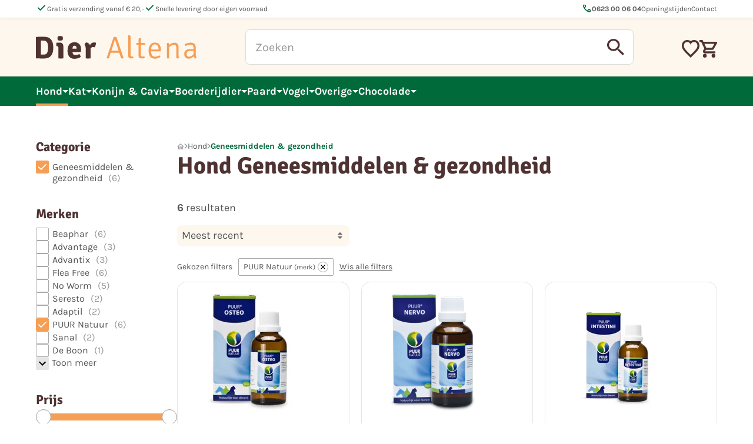

--- FILE ---
content_type: text/html
request_url: https://www.dier-altena.nl/hond/geneesmiddelen-en-gezondheid/merk-puur-natuur/
body_size: 55067
content:
<!DOCTYPE html>
<html lang="nl" prefix="og: http://ogp.me/ns#">
	<head>
		<!--
        ###################################################################################
        
                   Technische realisatie | DailyCMS | https://www.dailycms.com
        
        ###################################################################################
-->
		<meta charset="utf-8">
		<title>Geneesmiddelen &amp; gezondheid | Hond | Dier Altena</title>
		<meta name="description" content="Ontdek het uitgebreide assortiment aan diervoeders- en accessoires in onze regionale online dierenwinkel. Wij komen de bestelde artikelen persoonlijk bij u thuis bezorgen. Vanaf € 20,- rekenen wij geen bezorgkosten!">
		<link rel="canonical" href="https://www.dier-altena.nl/hond/geneesmiddelen-en-gezondheid/merk-puur-natuur/">
		<meta name="viewport" content="width=device-width, initial-scale=1.0">
		<link rel="preload" as="style" href="https://cdn.dailycms.com/css/reset-1.3.css" integrity="sha384-W7F1X8tCsjPJT+fVMlaKSZ3GzYt5kP6Fy6Msmmd/znA1Fb/8O0GImEQxDtTuUXTm" crossorigin="anonymous">
		<link rel="preload" as="style" href="/css/partfonticon-googleMaterialSymbols-v103-rounded-700.css">
		<link rel="preload" as="style" href="/css/656486-fonts.css">
		<link rel="preload" as="style" href="/css/656486-index.css">
		<link rel="preload" as="style" href="/css/656486-content-1.4.css">
		<link rel="preload" as="font" type="font/woff2" crossorigin="anonymous" href="https://cdn.dailycms.com/fonts/google-materialsymbols-rounded-700-v103.woff2">
		<link rel="preload" as="style" href="/css/656486-partsearchbar-2.2.css">
		<link rel="preload" as="style" href="https://cdn.dailycms.com/css/partloadinganimation-2.2.css" integrity="sha384-/Ct1i3ANTnOyeUOwwhWOetErBOxpkl5blINb/1dfgqQfDjMmQRlb3+tnXGqBu7K/" crossorigin="anonymous">
		<link rel="preload" as="style" href="/css/656486-partproductfavorite-1.2.css">
		<link rel="preload" as="style" href="/css/656486-partbutton-1.8.css">
		<link rel="preload" as="style" href="/css/656486-partshoppingcart-2.2.css">
		<link rel="preload" as="style" href="https://cdn.dailycms.com/css/controlcheckboxradio-4.3.css" integrity="sha384-tY5sQRPaQuBpMarvjcWXrnhLfT/YyaB3tAJJK2ZHKr++LkFgsUBRShOC62rYMPIU" crossorigin="anonymous">
		<link rel="preload" as="style" href="https://cdn.dailycms.com/css/nouislider-15.2.0.css" integrity="sha384-SJhQLLF+WlTRCv3XpXiT6mQ7/tJujYh2DHwVFyrRMLQ2DBFkj2RmvVDoz7bVTkYe" crossorigin="anonymous">
		<link rel="preload" as="style" href="https://cdn.dailycms.com/css/partcontrolrangeslider-4.1.css" integrity="sha384-acbF1GfZ97ymbC3QxkDrIWFCvW5dbV9k9y7KQk1TpPvuARAgORE5mNt21FbMYEdQ" crossorigin="anonymous">
		<link rel="preload" as="style" href="https://cdn.dailycms.com/css/partbreadcrumb-2.0.1.css" integrity="sha384-U4SvFe3yhuZ+VHy5tmTr46qlkq+LnEFi83VKDf6iunPrnxPJ3mT36OzXoPetAUIM" crossorigin="anonymous">
		<link rel="preload" as="style" href="https://cdn.dailycms.com/css/partcontroldropdown-4.6.css" integrity="sha384-4Hua/Yno4D4xIL4WYTDya7lx8meG3CrjpDOZFV2BWvZD39trt3WOlpDnP+ZQ08DC" crossorigin="anonymous">
		<link rel="preload" as="style" href="https://cdn.dailycms.com/css/partcontrolreset-4.1.css" integrity="sha384-cCqy1psr4HMPurTsvTtV+vxA+3m/49XHm7kMWZGji1BlbuSHfAAh2tQCp8ZvXz91" crossorigin="anonymous">
		<link rel="preload" as="style" href="https://cdn.dailycms.com/css/partfileimagegallery-2.14.css" integrity="sha384-ca3qMEUnwcVeQVBSp/hRrBlRv+THZ/Xyj6HKNSvsyLWq5l96KVXJ5GX4zahUOs8J" crossorigin="anonymous">
		<link rel="preload" as="style" href="https://cdn.dailycms.com/css/partpopup-3.3.css" integrity="sha384-OYpgQoxc12VWt5z8pnDOrqWCeChYDUlH7t7v8aRE+2z2OdqGtkDvYIR6edmafI8v" crossorigin="anonymous">
		<link rel="preload" as="style" href="https://cdn.dailycms.com/css/partmessage-1.3.css" integrity="sha384-/omFLtvHpOIpF2V7y78SgCbmicHLeo3Vc/bOg3nyxaTiuFwOWl0jxxfdP//ERYAZ" crossorigin="anonymous">
		<link rel="preload" as="style" href="/css/656486-partaccordionnavigation-1.3.css">
		<link rel="preload" as="style" href="/css/656486-override.css">
		<link rel="preload" as="style" href="/css/656486-responsive.css">
		<link rel="preload" as="script" href="https://cdn.dailycms.com/js/jquery-3.7.1.js" integrity="sha384-1swiAeV3WUA6c/A2boezVy0jLcKja2zfu1fskIxKybfISzI6gR0p/Y+2xZYEbk7p" crossorigin="anonymous">
		<link rel="preload" as="script" href="https://cdn.dailycms.com/js/uri-1.19.1.js" integrity="sha384-OHJzbl9GtZ7HJfFWm/13C3qhMRjBns4zfhGmO3dSf16k6TOpSxGo3VFNVP3aM+Y1" crossorigin="anonymous">
		<link rel="preload" as="script" href="/js/partajax-3.17.js">
		<link rel="preload" as="script" href="/js/index.js">
		<link rel="preload" as="script" href="https://cdn.dailycms.com/js/popper-2.9.2.js" integrity="sha384-eabK5O1AcJEEZFUvVy9tVswjLgeoGgw+p1Mhu+q7G3uziSywbZ6RUv8t9wRUIecT" crossorigin="anonymous">
		<link rel="preload" as="script" href="https://cdn.dailycms.com/js/nouislider-15.2.0.js" integrity="sha384-l8WmiA3D9xfQV5lSl4S1W3i2VaSEefUd0n8Jd0IzDmB8dvRnFfarto78gJiTFpUJ" crossorigin="anonymous">
		<link rel="preload" as="script" href="https://cdn.dailycms.com/js/partcontrolrangeslider-4.3.js" integrity="sha384-UMAKRzUn5lcBbHhlBBOUFH0GrgQtlZGpkxMn0jA68IK9LuEXE0jZkuS7S/Uw7Rku" crossorigin="anonymous">
		<link rel="preload" as="script" href="https://cdn.dailycms.com/js/partcontroldropdown-4.4.js" integrity="sha384-8YNtdOI0b6eTIunNe2ndhpvvLKbwD8HbSvsUwzO7fy+5BdEW8rbUvLaDgeeLGTMG" crossorigin="anonymous">
		<link rel="preload" as="script" href="https://cdn.dailycms.com/js/jquerylazysizes-5.3.2.js" integrity="sha384-N0hwywoqEWyVDpoTkT+BXt8qTJZuiAqwp2iAWnJKCXgj/cqiipFT3ja39oC6imm2" crossorigin="anonymous">
		<link rel="preload" as="script" href="https://cdn.dailycms.com/js/partpopup-3.12.js" integrity="sha384-O8b8zAQHsayiWSTuCt6kDY/RlkOAHslYm6F+DyY60DPHB7qT+ESwPR3fy6GvYRjt" crossorigin="anonymous">
		<meta property="og:type" content="website">
		<meta property="og:site_name" content="Dier Altena">
		<meta property="og:title" content="Geneesmiddelen &amp;amp; gezondheid | Hond | Dier Altena">
		<meta property="og:description" content="Ontdek het uitgebreide assortiment aan diervoeders- en accessoires in onze regionale online dierenwinkel. Wij komen de bestelde artikelen persoonlijk bij u thuis bezorgen. Vanaf € 20,- rekenen wij geen bezorgkosten!">
		<meta property="og:url" Content="https://www.dier-altena.nl/hond/geneesmiddelen-en-gezondheid/merk-puur-natuur/">
		<meta property="og:locale" content="nl_NL">
		<meta property="og:image" Content="https://www.dier-altena.nl/image/5013-595/1200x292/BzsjR9gVY4TLccQm3Bf3m8x0dfR4qikgPfCVTPL7EuZfbjoCVTIS-dieraltenalogo.png">
		<meta property="og:image:alt" content="dieraltenalogo">
		<meta property="og:image:width" content="1200">
		<meta property="og:image:height" content="292">
		<link rel="icon" sizes="any" href="/favicon.ico">
		<link rel="shortcut icon " type="image/png" sizes="64x64" href="/image/198-16/64x64/V15NOvrGOyVCCVTPL4BHDyMAWE0FZyZ4VkTJ-favicon.png">
		<link rel="shortcut icon" sizes="196x196" href="/image/198-16/196x196/V15NOvrGOyUMnkECBUkVwBKG6XG7qJTX0Jql9jONXW0CVTIS-favicon.png">
		<link rel="apple-touch-icon-precomposed" href="/image/198-16/180x180/V15NOvrGOyW1xGJev3qFk15PXqFgQ2EFvW2JCVTPLcWQaP4CVTIS-favicon.png">
		<meta name="msapplication-TileColor" content="#FFFFFF">
		<meta name="msapplication-TileImage" content="/image/198-16/144x144/V15NOvrGOyW09TPyaSnLGUE4EK9rKY95eCVTSLkAGmDO0bgCVTIS-favicon.png">
		<script type="application/ld+json">[{"@context":"http://schema.org/","@type":"Organization","@id":"https://www.dier-altena.nl#Organization","name":"Dier Altena","url":"https://www.dier-altena.nl","description":"Ontdek het uitgebreide assortiment aan diervoeders- en accessoires in onze regionale online dierenwinkel. Wij komen de bestelde artikelen persoonlijk bij u thuis bezorgen. Vanaf € 20,- rekenen wij geen bezorgkosten!","logo":"https://www.dier-altena.nl/image/198-16/900x900/V15NOvrGOyVehqgcYZrSn986RBpnnyTCVTPLzSEj4P8mz8YCVTIS-favicon.png","image":"https://www.dier-altena.nl/image/198-16/900x900/V15NOvrGOyVehqgcYZrSn986RBpnnyTCVTPLzSEj4P8mz8YCVTIS-favicon.png","telephone":"+31623000604","email":"info@dier-altena.nl","address":{"@type":"PostalAddress","streetAddress":"Hoge Maasdijk 2","addressLocality":"Andel","postalCode":"4281 NG","addressCountry":"NL"},"sameAs":["https://www.facebook.com/pages/Dier-En-Tuin-Andel/1552581568164387","https://www.instagram.com/dierentuinandel/"]},{"@context":"http://schema.org/","@type":"Website","url":"https://www.dier-altena.nl","name":"Dier Altena","potentialAction":[{"@type":"SearchAction","target":"https://www.dier-altena.nl/zoeken/?zoeken={search_term_string}","query-input":"required name=search_term_string"}]},{"@context":"http://schema.org/","@type":"BreadcrumbList","itemListElement":[{"@type":"ListItem","position":1,"item":{"@id":"https://www.dier-altena.nl/hond/#BreadcrumbList","name":"Hond"}},{"@type":"ListItem","position":2,"item":{"@id":"https://www.dier-altena.nl/hond/geneesmiddelen-en-gezondheid/#BreadcrumbList","name":"Geneesmiddelen & gezondheid"}}]}]</script>
		<link href="https://cdn.dailycms.com/css/reset-1.3.css" rel="stylesheet" integrity="sha384-W7F1X8tCsjPJT+fVMlaKSZ3GzYt5kP6Fy6Msmmd/znA1Fb/8O0GImEQxDtTuUXTm" crossorigin="anonymous">
		<link href="/css/partfonticon-googleMaterialSymbols-v103-rounded-700.css" rel="stylesheet">
		<link href="/css/656486-fonts.css" rel="stylesheet">
		<link href="/css/656486-index.css" rel="stylesheet">
		<link href="/css/656486-content-1.4.css" rel="stylesheet">
		<link href="/css/656486-partsearchbar-2.2.css" rel="stylesheet">
		<link href="https://cdn.dailycms.com/css/partloadinganimation-2.2.css" rel="stylesheet" integrity="sha384-/Ct1i3ANTnOyeUOwwhWOetErBOxpkl5blINb/1dfgqQfDjMmQRlb3+tnXGqBu7K/" crossorigin="anonymous">
		<link href="/css/656486-partproductfavorite-1.2.css" rel="stylesheet">
		<link href="/css/656486-partbutton-1.8.css" rel="stylesheet">
		<link href="/css/656486-partshoppingcart-2.2.css" rel="stylesheet">
		<link href="https://cdn.dailycms.com/css/controlcheckboxradio-4.3.css" rel="stylesheet" integrity="sha384-tY5sQRPaQuBpMarvjcWXrnhLfT/YyaB3tAJJK2ZHKr++LkFgsUBRShOC62rYMPIU" crossorigin="anonymous">
		<link href="https://cdn.dailycms.com/css/nouislider-15.2.0.css" rel="stylesheet" integrity="sha384-SJhQLLF+WlTRCv3XpXiT6mQ7/tJujYh2DHwVFyrRMLQ2DBFkj2RmvVDoz7bVTkYe" crossorigin="anonymous">
		<link href="https://cdn.dailycms.com/css/partcontrolrangeslider-4.1.css" rel="stylesheet" integrity="sha384-acbF1GfZ97ymbC3QxkDrIWFCvW5dbV9k9y7KQk1TpPvuARAgORE5mNt21FbMYEdQ" crossorigin="anonymous">
		<link href="https://cdn.dailycms.com/css/partbreadcrumb-2.0.1.css" rel="stylesheet" integrity="sha384-U4SvFe3yhuZ+VHy5tmTr46qlkq+LnEFi83VKDf6iunPrnxPJ3mT36OzXoPetAUIM" crossorigin="anonymous">
		<link href="https://cdn.dailycms.com/css/partcontroldropdown-4.6.css" rel="stylesheet" integrity="sha384-4Hua/Yno4D4xIL4WYTDya7lx8meG3CrjpDOZFV2BWvZD39trt3WOlpDnP+ZQ08DC" crossorigin="anonymous">
		<link href="https://cdn.dailycms.com/css/partcontrolreset-4.1.css" rel="stylesheet" integrity="sha384-cCqy1psr4HMPurTsvTtV+vxA+3m/49XHm7kMWZGji1BlbuSHfAAh2tQCp8ZvXz91" crossorigin="anonymous">
		<link href="https://cdn.dailycms.com/css/partfileimagegallery-2.14.css" rel="stylesheet" integrity="sha384-ca3qMEUnwcVeQVBSp/hRrBlRv+THZ/Xyj6HKNSvsyLWq5l96KVXJ5GX4zahUOs8J" crossorigin="anonymous">
		<link href="https://cdn.dailycms.com/css/partpopup-3.3.css" rel="stylesheet" integrity="sha384-OYpgQoxc12VWt5z8pnDOrqWCeChYDUlH7t7v8aRE+2z2OdqGtkDvYIR6edmafI8v" crossorigin="anonymous">
		<link href="https://cdn.dailycms.com/css/partmessage-1.3.css" rel="stylesheet" integrity="sha384-/omFLtvHpOIpF2V7y78SgCbmicHLeo3Vc/bOg3nyxaTiuFwOWl0jxxfdP//ERYAZ" crossorigin="anonymous">
		<link href="/css/656486-partaccordionnavigation-1.3.css" rel="stylesheet">
		<link href="/css/656486-override.css" rel="stylesheet">
		<link href="/css/656486-responsive.css" rel="stylesheet">
		<script>window.dataLayer = window.dataLayer || [];function gtag(){dataLayer.push(arguments);}if(typeof gtag === "function"){gtag("consent", "default",{ "ad_storage": "denied","ad_user_data": "denied","ad_personalization": "denied","analytics_storage": "denied"});gtag("consent", "update",{ "ad_storage": "granted","ad_user_data": "granted","ad_personalization": "granted","analytics_storage": "granted"});}</script>
		<script async src="https://www.googletagmanager.com/gtag/js?id=G-P6FN6NH13K"></script>
		<script>if (!String.prototype.includes) { String.prototype.includes = function() { 'use strict'; return String.prototype.indexOf.apply(this, arguments) !== -1; }; };if (!String.prototype.startsWith) {String.prototype.startsWith = function(searchString, position) {position = position || 0; return this.indexOf(searchString, position) === position;};};if (!String.prototype.endsWith) {String.prototype.endsWith = function(search, this_len) { if (this_len === undefined || this_len > this.length) {	this_len = this.length;} return this.substring(this_len - search.length, this_len) === search;};};ElementMoveToEndOfBody = function(element) { if(element != null && $(element).parent().length && $(element).parent().prop('tagName').toLowerCase() !== 'body') {var attrId = $(element).attr('id');if (typeof attrId !== 'undefined' && attrId !== false) {$('body').children('#' + attrId).remove();}$(element).detach().appendTo('body');}};</script>
		<script nonce="55GYjP2lnkhykY">window.dataLayer = window.dataLayer || [];function gtag(){dataLayer.push(arguments);}if(typeof gtag === "function"){gtag("js", new Date());gtag("config", "G-P6FN6NH13K");}globalVariables = [];</script>
	</head>
	<body>
		<header class="topbar">
			<div class="topbar-top">
				<div class="basicContainer">
					<ul class="uspList">
						<li>
							<span class="icon">
								<span class="partFontIcon partFontIcon1 fontIconGoogleMaterialSymbols fontIconGoogleMaterialSymbols-rounded fontIconGoogleMaterialSymbols-fontWeight700" aria-hidden="true">check</span>
							</span>
							<span class="label">Gratis verzending vanaf &euro; 20,-</span>
						</li>
						<li>
							<span class="icon">
								<span class="partFontIcon partFontIcon1 fontIconGoogleMaterialSymbols fontIconGoogleMaterialSymbols-rounded fontIconGoogleMaterialSymbols-fontWeight700" aria-hidden="true">check</span>
							</span>
							<span class="label">Snelle levering door eigen voorraad</span>
						</li>
					</ul>
					<ul class="menu">
						<li>
							<a href="tel:+31623000604">
								<span class="icon">
									<span class="partFontIcon partFontIcon1 fontIconGoogleMaterialSymbols fontIconGoogleMaterialSymbols-rounded fontIconGoogleMaterialSymbols-fontWeight700" aria-hidden="true">call</span>
								</span>
								<span class="label">0623 00 06 04</span>
							</a>
						</li>
						<li>
							<a href="/hulp-en-ondersteuning/openingstijden/">
								<span class="label">Openingstijden</span>
							</a>
						</li>
						<li>
							<a href="/hulp-en-ondersteuning/contact/">
								<span class="label">Contact</span>
							</a>
						</li>
					</ul>
				</div>
			</div>
			<div class="topbar-middle">
				<div class="basicContainer">
					<a id="logo" href="/" title="Home">
						<img src="/images/style/logo.svg" alt="Dier Altena">
					</a>
					<div id="partSearchBar2SearchBarProducts" class="partSearchBar partSearchBar2 autocomplete">
						<form id="partSearchBar2FormSearchBarProducts" class="searchBarForm" action="/zoeken/" method="get" accept-charset="utf-8">
							<div class="inputAndResetContainer">
								<input id="partSearchBar2SearchBarProductsInput" class="searchBarInput" type="search" name="zoeken" placeholder="Zoeken" inputmode="search" aria-label="Zoeken" autocomplete="off">
								<div id="popper49860686" class="popperPartSearchBar popperPartSearchBar2">
									<div class="searchBarAutoCompleteContainer"></div>
								</div>
								<button class="searchBarReset" type="button">
									<span class="searchBarResetIcon">
										<svg viewBox="0 0 14 14">
											<path d="M14 1.41L12.59 0 7 5.59 1.41 0 0 1.41 5.59 7 0 12.59 1.41 14 7 8.41 12.59 14 14 12.59 8.41 7z"></path>
										</svg>
									</span>
								</button>
							</div>
							<button class="searchBarButton" type="submit" aria-label="Zoeken">
								<svg viewBox="0 0 18 18">
									<path d="M12.864 11.32h-.813l-.288-.277A6.66 6.66 0 0 0 13.38 6.69a6.69 6.69 0 1 0-6.69 6.69 6.66 6.66 0 0 0 4.354-1.617l.278.288v.813L16.467 18 18 16.467l-5.136-5.146zm-6.174 0a4.625 4.625 0 0 1-4.632-4.63A4.625 4.625 0 0 1 6.69 2.058a4.625 4.625 0 0 1 4.63 4.632 4.625 4.625 0 0 1-4.63 4.63z"></path>
								</svg>
							</button>
						</form>
					</div>
					<div class="buttons">
						<a class="partProductFavorite partProductFavorite1 productFavoriteButtonHeader" aria-label="Mijn favorieten" href="/mijn-favorieten/" title="Mijn favorieten">
							<span class="productFavoriteHeaderButton-icon">
								<svg class="productFavoriteHeaderButton-icon-svg" viewBox="0 0 26 26">
									<path d="M18 0c2.248 0 4.232.835 5.758 2.452C25.249 4.033 26 6.039 26 8.302c0 1.092-.174 2.165-.52 3.209-.356 1.066-.94 2.152-1.749 3.303-.785 1.121-1.811 2.348-3.086 3.698-1.255 1.33-2.824 2.895-4.708 4.693l-.87.827L13 26l-2.068-1.968-.87-.828c-1.883-1.797-3.453-3.363-4.707-4.692-1.269-1.343-2.296-2.57-3.089-3.698-.807-1.155-1.39-2.24-1.743-3.3A10.123 10.123 0 0 1 0 8.303c0-2.263.75-4.268 2.242-5.85C3.767.835 5.752 0 7.992 0a8.05 8.05 0 0 1 3.617.849c.514.254.95.51 1.352.81l.037.03.037-.03A8.07 8.07 0 0 1 14.13.982l.25-.127A8.062 8.062 0 0 1 18.008 0H18Zm0 3.001a5.063 5.063 0 0 0-2.279.537c-.721.358-1.18.656-1.874 1.522-.565.705-.847 1.658-.847 2.86 0-1.204-.282-2.157-.847-2.86-.69-.86-1.153-1.164-1.874-1.522A5.063 5.063 0 0 0 8 3.001c-1.424 0-2.62.497-3.576 1.51C3.468 5.527 3 6.793 3 8.303c0 .77.125 1.534.368 2.259.256.771.713 1.612 1.356 2.532.697.992 1.634 2.111 2.812 3.358 1.21 1.284 2.743 2.812 4.597 4.582l.867.825.869-.827c1.852-1.768 3.383-3.295 4.594-4.579 1.178-1.248 2.116-2.367 2.811-3.36.645-.919 1.103-1.76 1.36-2.53A7.13 7.13 0 0 0 23 8.302c0-1.51-.469-2.777-1.424-3.79-.957-1.015-2.152-1.51-3.576-1.51Z"></path>
								</svg>
							</span>
						</a>
						<a class="partShoppingCart partShoppingCart2 shoppingCartBasket trackingIdWinkelwagen" aria-label="Winkelwagen" href="/winkelwagen/" title="Winkelwagen">
							<span class="shoppingCartBasket-icon">
								<svg class="shoppingCartBasket-icon-svg" viewBox="0 0 26 26">
									<path d="m7.897 20.407.162.005a2.804 2.804 0 0 1 2.633 2.791A2.803 2.803 0 0 1 7.897 26a2.793 2.793 0 0 1-2.784-2.796 2.793 2.793 0 0 1 2.784-2.796Zm12.75 0 .163.005a2.804 2.804 0 0 1 2.632 2.791A2.803 2.803 0 0 1 20.647 26a2.793 2.793 0 0 1-2.783-2.796 2.793 2.793 0 0 1 2.783-2.796ZM4.57 0l.067.14 1.132 2.41h18.716c.488.001.943.236 1.226.627l.08.121c.272.463.279 1.036.018 1.504l-4.564 8.277a2.784 2.784 0 0 1-2.447 1.441H9.443L8.31 16.58h15.132v3.042H7.895c-2.124 0-3.466-2.278-2.446-4.152l1.66-3.003L2.641 3.04H0V0h4.57Zm17.331 5.591H7.211l2.791 5.888h8.65l3.25-5.888Z"></path>
								</svg>
							</span>
						</a>
						<button id="overlayLeft" class="partButton partButton1 trackingIdMenu default openOverlay" type="button" aria-label="Menu">
							<span class="buttonIcon">
								<svg viewBox="0 0 18 12">
									<path d="M1 12h16c.55 0 1-.45 1-1s-.45-1-1-1H1c-.55 0-1 .45-1 1s.45 1 1 1Zm0-5h16c.55 0 1-.45 1-1s-.45-1-1-1H1c-.55 0-1 .45-1 1s.45 1 1 1ZM0 1c0 .55.45 1 1 1h16c.55 0 1-.45 1-1s-.45-1-1-1H1C.45 0 0 .45 0 1Z"></path>
								</svg>
							</span>
							<span class="buttonLabel">Menu</span>
						</button>
					</div>
				</div>
			</div>
			<div class="topbar-bottom">
				<div class="basicContainer">
					<nav class="customNavigation">
						<ul>
							<li class="selected">
								<a href="/hond/" aria-haspopup="true">
									<span class="label">Hond</span>
									<div class="icon-dropdown">
										<svg class="partSvg arrowDropDown" viewBox="0 0 10 5">
											<path d="M0 0l5 5 5-5z"></path>
										</svg>
									</div>
								</a>
								<div class="dropdownContainer">
									<div class="basicContainer">
										<div class="wrapper">
											<span class="heading">Categorie</span>
											<ul>
												<li>
													<a href="/hond/geperste-brok/">
														<span class="label">Geperste Brok</span>
													</a>
												</li>
												<li>
													<a href="/hond/vers-vlees/">
														<span class="label">Vers Vlees</span>
													</a>
												</li>
												<li>
													<a href="/hond/krokante-brok/">
														<span class="label">Krokante Brok</span>
													</a>
												</li>
												<li>
													<a href="/hond/gestoomd-en-natvoer/">
														<span class="label">Gestoomd- en Natvoer</span>
													</a>
												</li>
												<li>
													<a href="/hond/kauwsnacks/">
														<span class="label">Kauwsnacks</span>
													</a>
												</li>
												<li>
													<a href="/hond/hondensnoep-en-trainers/">
														<span class="label">Hondensnoep &amp; Trainers</span>
													</a>
												</li>
												<li>
													<a href="/hond/geneesmiddelen-en-gezondheid/">
														<span class="label">Geneesmiddelen &amp; gezondheid</span>
													</a>
												</li>
												<li>
													<a href="/hond/accessoires/">
														<span class="label">Accessoires</span>
													</a>
												</li>
												<li>
													<a href="/hond/spellen-en-speelgoed/">
														<span class="label">Spellen en Speelgoed</span>
													</a>
												</li>
												<li>
													<a href="/hond/kussens-en-bedden/">
														<span class="label">Kussens en Bedden</span>
													</a>
												</li>
												<li>
													<a href="/hond/vachtverzorging/">
														<span class="label">Vachtverzorging</span>
													</a>
												</li>
												<li>
													<a href="/hond/halsbanden-tuigen-en-lijnen/">
														<span class="label">Halsbanden, Tuigen en Lijnen</span>
													</a>
												</li>
												<li>
													<a href="/hond/hondenpenningen/">
														<span class="label">Hondenpenningen</span>
													</a>
												</li>
											</ul>
										</div>
										<div class="wrapper">
											<span class="heading">Merken</span>
											<ul>
												<li>
													<a href="/hond/merk-adaptil/">
														<span class="label">Adaptil</span>
													</a>
												</li>
												<li>
													<a href="/hond/merk-advantage/">
														<span class="label">Advantage</span>
													</a>
												</li>
												<li>
													<a href="/hond/merk-advantix/">
														<span class="label">Advantix</span>
													</a>
												</li>
												<li>
													<a href="/hond/merk-barfmenu/">
														<span class="label">BARFmenu</span>
													</a>
												</li>
												<li>
													<a href="/hond/merk-beaphar/">
														<span class="label">Beaphar</span>
													</a>
												</li>
												<li>
													<a href="/hond/merk-biofood/">
														<span class="label">Biofood</span>
													</a>
												</li>
												<li>
													<a href="/hond/merk-carnibest/">
														<span class="label">Carnibest</span>
													</a>
												</li>
												<li>
													<a href="/hond/merk-cavom/">
														<span class="label">Cavom</span>
													</a>
												</li>
												<li>
													<a href="/hond/merk-chuckit/">
														<span class="label">Chuckit</span>
													</a>
												</li>
												<li>
													<a href="/hond/merk-coralpina/">
														<span class="label">Coralpina</span>
													</a>
												</li>
												<li>
													<a href="/hond/merk-darf/">
														<span class="label">Darf</span>
													</a>
												</li>
												<li>
													<a href="/hond/merk-de-boon/">
														<span class="label">De Boon</span>
													</a>
												</li>
												<li>
													<a href="/hond/merk-de-heus/">
														<span class="label">De Heus</span>
													</a>
												</li>
												<li>
													<a href="/hond/merk-denkadog/">
														<span class="label">Denkadog</span>
													</a>
												</li>
												<li>
													<a href="/hond/merk-dier-en-tuin-andel/">
														<span class="label">Dier &amp; Tuin Andel</span>
													</a>
												</li>
												<li>
													<a href="/hond/merk-diesel/">
														<span class="label">Diesel</span>
													</a>
												</li>
												<li>
													<a href="/hond/merk-dogsperfect/">
														<span class="label">DogsPerfect</span>
													</a>
												</li>
												<li>
													<a href="/hond/merk-dutch-petfood/">
														<span class="label">Dutch Petfood</span>
													</a>
												</li>
												<li>
													<a href="/hond/merk-eat-slow-live-longer/">
														<span class="label">Eat Slow Live Longer</span>
													</a>
												</li>
												<li>
													<a href="/hond/merk-energique/">
														<span class="label">Energique</span>
													</a>
												</li>
												<li>
													<a href="/hond/merk-farm-food/">
														<span class="label">Farm Food</span>
													</a>
												</li>
												<li>
													<a href="/hond/merk-farm-food-fresh/">
														<span class="label">Farm Food Fresh</span>
													</a>
												</li>
												<li>
													<a href="/hond/merk-flea-free/">
														<span class="label">Flea Free</span>
													</a>
												</li>
												<li>
													<a href="/hond/merk-flexi/">
														<span class="label">Flexi</span>
													</a>
												</li>
												<li>
													<a href="/hond/merk-hills/">
														<span class="label">Hill’s</span>
													</a>
												</li>
												<li>
													<a href="/hond/merk-hoeboer/">
														<span class="label">Hoeboer</span>
													</a>
												</li>
												<li>
													<a href="/hond/merk-hurtta/">
														<span class="label">Hurtta</span>
													</a>
												</li>
												<li>
													<a href="/hond/merk-jack-and-vanilla/">
														<span class="label">Jack and Vanilla</span>
													</a>
												</li>
												<li>
													<a href="/hond/merk-kong/">
														<span class="label">Kong</span>
													</a>
												</li>
												<li>
													<a href="/hond/merk-lief!/">
														<span class="label">Lief!</span>
													</a>
												</li>
												<li>
													<a href="/hond/merk-mikki-muzzle/">
														<span class="label">Mikki Muzzle</span>
													</a>
												</li>
												<li>
													<a href="/hond/merk-moderna/">
														<span class="label">Moderna</span>
													</a>
												</li>
												<li>
													<a href="/hond/merk-moser/">
														<span class="label">Moser</span>
													</a>
												</li>
												<li>
													<a href="/hond/merk-natural-petfood/">
														<span class="label">Natural Petfood</span>
													</a>
												</li>
												<li>
													<a href="/hond/merk-naturis/">
														<span class="label">Naturis</span>
													</a>
												</li>
												<li>
													<a href="/hond/merk-nerus/">
														<span class="label">Nerus</span>
													</a>
												</li>
												<li>
													<a href="/hond/merk-no-worm/">
														<span class="label">No Worm</span>
													</a>
												</li>
												<li>
													<a href="/hond/merk-pedigree/">
														<span class="label">Pedigree</span>
													</a>
												</li>
												<li>
													<a href="/hond/merk-pet-rewards/">
														<span class="label">Pet Rewards</span>
													</a>
												</li>
												<li>
													<a href="/hond/merk-prins/">
														<span class="label">Prins</span>
													</a>
												</li>
												<li>
													<a href="/hond/merk-purina/">
														<span class="label">Purina</span>
													</a>
												</li>
												<li>
													<a href="/hond/merk-puur-natuur/">
														<span class="label">PUUR Natuur</span>
													</a>
												</li>
												<li>
													<a href="/hond/merk-renske/">
														<span class="label">Renske</span>
													</a>
												</li>
												<li>
													<a href="/hond/merk-royal-canin/">
														<span class="label">Royal Canin</span>
													</a>
												</li>
												<li>
													<a href="/hond/merk-sanal/">
														<span class="label">Sanal</span>
													</a>
												</li>
												<li>
													<a href="/hond/merk-savic/">
														<span class="label">Savic</span>
													</a>
												</li>
												<li>
													<a href="/hond/merk-seresto/">
														<span class="label">Seresto</span>
													</a>
												</li>
												<li>
													<a href="/hond/merk-smolke/">
														<span class="label">Smolke</span>
													</a>
												</li>
												<li>
													<a href="/hond/merk-the-pet-doctor/">
														<span class="label">The Pet Doctor</span>
													</a>
												</li>
												<li>
													<a href="/hond/merk-timo/">
														<span class="label">Timo</span>
													</a>
												</li>
												<li>
													<a href="/hond/merk-trixie/">
														<span class="label">Trixie</span>
													</a>
												</li>
											</ul>
										</div>
									</div>
								</div>
							</li>
							<li>
								<a href="/kat/" aria-haspopup="true">
									<span class="label">Kat</span>
									<div class="icon-dropdown">
										<svg class="partSvg arrowDropDown" viewBox="0 0 10 5">
											<path d="M0 0l5 5 5-5z"></path>
										</svg>
									</div>
								</a>
								<div class="dropdownContainer">
									<div class="basicContainer">
										<div class="wrapper">
											<span class="heading">Categorie</span>
											<ul>
												<li>
													<a href="/kat/voeding/">
														<span class="label">Voeding</span>
													</a>
												</li>
												<li>
													<a href="/kat/kattensnacks/">
														<span class="label">Kattensnacks</span>
													</a>
												</li>
												<li>
													<a href="/kat/kattenbakvulling/">
														<span class="label">Kattenbakvulling</span>
													</a>
												</li>
												<li>
													<a href="/kat/geneesmiddelen-en-gezondheid/">
														<span class="label">Geneesmiddelen &amp; gezondheid</span>
													</a>
												</li>
												<li>
													<a href="/kat/accessoires/">
														<span class="label">Accessoires</span>
													</a>
												</li>
												<li>
													<a href="/kat/vachtverzorging/">
														<span class="label">Vachtverzorging</span>
													</a>
												</li>
											</ul>
										</div>
										<div class="wrapper">
											<span class="heading">Merken</span>
											<ul>
												<li>
													<a href="/kat/merk-advantage/">
														<span class="label">Advantage</span>
													</a>
												</li>
												<li>
													<a href="/kat/merk-almo-nature/">
														<span class="label">Almo Nature</span>
													</a>
												</li>
												<li>
													<a href="/kat/merk-beaphar/">
														<span class="label">Beaphar</span>
													</a>
												</li>
												<li>
													<a href="/kat/merk-biokats/">
														<span class="label">Biokat&#39;s</span>
													</a>
												</li>
												<li>
													<a href="/kat/merk-cats-best/">
														<span class="label">Cat&#39;s Best</span>
													</a>
												</li>
												<li>
													<a href="/kat/merk-de-boon/">
														<span class="label">De Boon</span>
													</a>
												</li>
												<li>
													<a href="/kat/merk-dier-en-tuin-andel/">
														<span class="label">Dier &amp; Tuin Andel</span>
													</a>
												</li>
												<li>
													<a href="/kat/merk-feliway/">
														<span class="label">Feliway</span>
													</a>
												</li>
												<li>
													<a href="/kat/merk-flea-free/">
														<span class="label">Flea Free</span>
													</a>
												</li>
												<li>
													<a href="/kat/merk-hills/">
														<span class="label">Hill’s</span>
													</a>
												</li>
												<li>
													<a href="/kat/merk-hoeboer/">
														<span class="label">Hoeboer</span>
													</a>
												</li>
												<li>
													<a href="/kat/merk-kittyfriend/">
														<span class="label">KittyFriend</span>
													</a>
												</li>
												<li>
													<a href="/kat/merk-kong/">
														<span class="label">Kong</span>
													</a>
												</li>
												<li>
													<a href="/kat/merk-lara/">
														<span class="label">Lara</span>
													</a>
												</li>
												<li>
													<a href="/kat/merk-lief!/">
														<span class="label">Lief!</span>
													</a>
												</li>
												<li>
													<a href="/kat/merk-moderna/">
														<span class="label">Moderna</span>
													</a>
												</li>
												<li>
													<a href="/kat/merk-naturis/">
														<span class="label">Naturis</span>
													</a>
												</li>
												<li>
													<a href="/kat/merk-nerus/">
														<span class="label">Nerus</span>
													</a>
												</li>
												<li>
													<a href="/kat/merk-no-worm/">
														<span class="label">No Worm</span>
													</a>
												</li>
												<li>
													<a href="/kat/merk-puur-natuur/">
														<span class="label">PUUR Natuur</span>
													</a>
												</li>
												<li>
													<a href="/kat/merk-rotho/">
														<span class="label">Rotho</span>
													</a>
												</li>
												<li>
													<a href="/kat/merk-royal-canin/">
														<span class="label">Royal Canin</span>
													</a>
												</li>
												<li>
													<a href="/kat/merk-sanal/">
														<span class="label">Sanal</span>
													</a>
												</li>
												<li>
													<a href="/kat/merk-sanicat/">
														<span class="label">Sanicat</span>
													</a>
												</li>
												<li>
													<a href="/kat/merk-savic/">
														<span class="label">Savic</span>
													</a>
												</li>
												<li>
													<a href="/kat/merk-seresto/">
														<span class="label">Seresto</span>
													</a>
												</li>
												<li>
													<a href="/kat/merk-smolke/">
														<span class="label">Smolke</span>
													</a>
												</li>
												<li>
													<a href="/kat/merk-splendicat/">
														<span class="label">Splendicat</span>
													</a>
												</li>
												<li>
													<a href="/kat/merk-the-pet-doctor/">
														<span class="label">The Pet Doctor</span>
													</a>
												</li>
												<li>
													<a href="/kat/merk-trixie/">
														<span class="label">Trixie</span>
													</a>
												</li>
												<li>
													<a href="/kat/merk-vitakraft/">
														<span class="label">Vitakraft</span>
													</a>
												</li>
											</ul>
										</div>
									</div>
								</div>
							</li>
							<li>
								<a href="/konijn-en-cavia/" aria-haspopup="true">
									<span class="label">Konijn &amp; Cavia</span>
									<div class="icon-dropdown">
										<svg class="partSvg arrowDropDown" viewBox="0 0 10 5">
											<path d="M0 0l5 5 5-5z"></path>
										</svg>
									</div>
								</a>
								<div class="dropdownContainer">
									<div class="basicContainer">
										<div class="wrapper">
											<span class="heading">Categorie</span>
											<ul>
												<li>
													<a href="/konijn-en-cavia/konijnenvoeding/">
														<span class="label">Konijnenvoeding</span>
													</a>
												</li>
												<li>
													<a href="/konijn-en-cavia/cavia-voeding/">
														<span class="label">Cavia voeding</span>
													</a>
												</li>
												<li>
													<a href="/konijn-en-cavia/snacks/">
														<span class="label">Snacks</span>
													</a>
												</li>
												<li>
													<a href="/konijn-en-cavia/bodembedekkers/">
														<span class="label">Bodembedekkers</span>
													</a>
												</li>
												<li>
													<a href="/konijn-en-cavia/accessoires/">
														<span class="label">Accessoires</span>
													</a>
												</li>
												<li>
													<a href="/konijn-en-cavia/geneesmiddelen-en-gezondheid/">
														<span class="label">Geneesmiddelen en gezondheid</span>
													</a>
												</li>
											</ul>
										</div>
										<div class="wrapper">
											<span class="heading">Merken</span>
											<ul>
												<li>
													<a href="/konijn-en-cavia/merk-back-2-nature/">
														<span class="label">Back-2-nature</span>
													</a>
												</li>
												<li>
													<a href="/konijn-en-cavia/merk-beaphar/">
														<span class="label">Beaphar</span>
													</a>
												</li>
												<li>
													<a href="/konijn-en-cavia/merk-classic/">
														<span class="label">Classic</span>
													</a>
												</li>
												<li>
													<a href="/konijn-en-cavia/merk-de-boon/">
														<span class="label">De Boon</span>
													</a>
												</li>
												<li>
													<a href="/konijn-en-cavia/merk-esve/">
														<span class="label">Esve</span>
													</a>
												</li>
												<li>
													<a href="/konijn-en-cavia/merk-happy-home/">
														<span class="label">Happy Home</span>
													</a>
												</li>
												<li>
													<a href="/konijn-en-cavia/merk-havens/">
														<span class="label">Havens</span>
													</a>
												</li>
												<li>
													<a href="/konijn-en-cavia/merk-konacorn/">
														<span class="label">KonaCorn</span>
													</a>
												</li>
												<li>
													<a href="/konijn-en-cavia/merk-moderna/">
														<span class="label">Moderna</span>
													</a>
												</li>
												<li>
													<a href="/konijn-en-cavia/merk-splendicat/">
														<span class="label">Splendicat</span>
													</a>
												</li>
												<li>
													<a href="/konijn-en-cavia/merk-trixie/">
														<span class="label">Trixie</span>
													</a>
												</li>
												<li>
													<a href="/konijn-en-cavia/merk-van-gorp/">
														<span class="label">Van Gorp</span>
													</a>
												</li>
												<li>
													<a href="/konijn-en-cavia/merk-versele-laga/">
														<span class="label">Versele-Laga</span>
													</a>
												</li>
												<li>
													<a href="/konijn-en-cavia/merk-vitakraft/">
														<span class="label">Vitakraft</span>
													</a>
												</li>
											</ul>
										</div>
									</div>
								</div>
							</li>
							<li>
								<a href="/boerderijdier/" aria-haspopup="true">
									<span class="label">Boerderijdier</span>
									<div class="icon-dropdown">
										<svg class="partSvg arrowDropDown" viewBox="0 0 10 5">
											<path d="M0 0l5 5 5-5z"></path>
										</svg>
									</div>
								</a>
								<div class="dropdownContainer">
									<div class="basicContainer">
										<div class="wrapper">
											<span class="heading">Categorie</span>
											<ul>
												<li>
													<a href="/boerderijdier/kip/">
														<span class="label">Kip</span>
													</a>
												</li>
												<li>
													<a href="/boerderijdier/schaap-en-geit-en-ezel/">
														<span class="label">Schaap &amp; Geit &amp; Ezel</span>
													</a>
												</li>
												<li>
													<a href="/boerderijdier/varken-en-rundvee/">
														<span class="label">Varken en Rundvee</span>
													</a>
												</li>
												<li>
													<a href="/boerderijdier/accessoires/">
														<span class="label">Accessoires</span>
													</a>
												</li>
											</ul>
										</div>
										<div class="wrapper">
											<span class="heading">Merken</span>
											<ul>
												<li>
													<a href="/boerderijdier/merk-beaphar/">
														<span class="label">Beaphar</span>
													</a>
												</li>
												<li>
													<a href="/boerderijdier/merk-de-heus/">
														<span class="label">De Heus</span>
													</a>
												</li>
												<li>
													<a href="/boerderijdier/merk-esve/">
														<span class="label">Esve</span>
													</a>
												</li>
												<li>
													<a href="/boerderijdier/merk-excellent/">
														<span class="label">Excellent</span>
													</a>
												</li>
												<li>
													<a href="/boerderijdier/merk-fauna/">
														<span class="label">Fauna</span>
													</a>
												</li>
												<li>
													<a href="/boerderijdier/merk-finectoplus/">
														<span class="label">Finecto+</span>
													</a>
												</li>
												<li>
													<a href="/boerderijdier/merk-happy-home/">
														<span class="label">Happy Home</span>
													</a>
												</li>
												<li>
													<a href="/boerderijdier/merk-havens/">
														<span class="label">Havens</span>
													</a>
												</li>
												<li>
													<a href="/boerderijdier/merk-konacorn/">
														<span class="label">KonaCorn</span>
													</a>
												</li>
												<li>
													<a href="/boerderijdier/merk-rockies/">
														<span class="label">Rockies</span>
													</a>
												</li>
												<li>
													<a href="/boerderijdier/merk-savic/">
														<span class="label">Savic</span>
													</a>
												</li>
												<li>
													<a href="/boerderijdier/merk-van-gorp/">
														<span class="label">Van Gorp</span>
													</a>
												</li>
												<li>
													<a href="/boerderijdier/merk-versele-laga/">
														<span class="label">Versele-Laga</span>
													</a>
												</li>
												<li>
													<a href="/boerderijdier/merk-versele-laga-country`s-be/">
														<span class="label">Versele-Laga Country`s Be</span>
													</a>
												</li>
											</ul>
										</div>
									</div>
								</div>
							</li>
							<li>
								<a href="/paard/" aria-haspopup="true">
									<span class="label">Paard</span>
									<div class="icon-dropdown">
										<svg class="partSvg arrowDropDown" viewBox="0 0 10 5">
											<path d="M0 0l5 5 5-5z"></path>
										</svg>
									</div>
								</a>
								<div class="dropdownContainer">
									<div class="basicContainer">
										<div class="wrapper">
											<span class="heading">Categorie</span>
											<ul>
												<li>
													<a href="/paard/voeding/">
														<span class="label">Voeding</span>
													</a>
												</li>
												<li>
													<a href="/paard/halsters/">
														<span class="label">Halsters</span>
													</a>
												</li>
												<li>
													<a href="/paard/insectenbestrijding/">
														<span class="label">Insectenbestrijding</span>
													</a>
												</li>
												<li>
													<a href="/paard/snoepjes-likstenen/">
														<span class="label">Snoepjes, likstenen</span>
													</a>
												</li>
												<li>
													<a href="/paard/overige/">
														<span class="label">Overige</span>
													</a>
												</li>
												<li>
													<a href="/paard/handschoenen/">
														<span class="label">Handschoenen</span>
													</a>
												</li>
											</ul>
										</div>
										<div class="wrapper">
											<span class="heading">Merken</span>
											<ul>
												<li>
													<a href="/paard/merk-cavalor/">
														<span class="label">Cavalor</span>
													</a>
												</li>
												<li>
													<a href="/paard/merk-dier-en-tuin-andel/">
														<span class="label">Dier &amp; Tuin Andel</span>
													</a>
												</li>
												<li>
													<a href="/paard/merk-excellent/">
														<span class="label">Excellent</span>
													</a>
												</li>
												<li>
													<a href="/paard/merk-harrys-horse/">
														<span class="label">Harry&#39;s Horse</span>
													</a>
												</li>
												<li>
													<a href="/paard/merk-havens/">
														<span class="label">Havens</span>
													</a>
												</li>
												<li>
													<a href="/paard/merk-hb-ruitersport/">
														<span class="label">HB Ruitersport</span>
													</a>
												</li>
												<li>
													<a href="/paard/merk-puur-natuur/">
														<span class="label">PUUR Natuur</span>
													</a>
												</li>
												<li>
													<a href="/paard/merk-rockies/">
														<span class="label">Rockies</span>
													</a>
												</li>
												<li>
													<a href="/paard/merk-subli/">
														<span class="label">Subli</span>
													</a>
												</li>
												<li>
													<a href="/paard/merk-van-gorp/">
														<span class="label">Van Gorp</span>
													</a>
												</li>
											</ul>
										</div>
									</div>
								</div>
							</li>
							<li>
								<a href="/vogel/" aria-haspopup="true">
									<span class="label">Vogel</span>
									<div class="icon-dropdown">
										<svg class="partSvg arrowDropDown" viewBox="0 0 10 5">
											<path d="M0 0l5 5 5-5z"></path>
										</svg>
									</div>
								</a>
								<div class="dropdownContainer">
									<div class="basicContainer">
										<div class="wrapper">
											<span class="heading">Categorie</span>
											<ul>
												<li>
													<a href="/vogel/buitenvogel/">
														<span class="label">Buitenvogel</span>
													</a>
												</li>
												<li>
													<a href="/vogel/voliere-vogel/">
														<span class="label">Voli&#232;re vogel</span>
													</a>
												</li>
												<li>
													<a href="/vogel/duif/">
														<span class="label">Duif</span>
													</a>
												</li>
												<li>
													<a href="/vogel/schelpenzand/">
														<span class="label">Schelpenzand</span>
													</a>
												</li>
											</ul>
										</div>
										<div class="wrapper">
											<span class="heading">Merken</span>
											<ul>
												<li>
													<a href="/vogel/merk-beaphar/">
														<span class="label">Beaphar</span>
													</a>
												</li>
												<li>
													<a href="/vogel/merk-de-boon/">
														<span class="label">De Boon</span>
													</a>
												</li>
												<li>
													<a href="/vogel/merk-dier-en-tuin-andel/">
														<span class="label">Dier &amp; Tuin Andel</span>
													</a>
												</li>
												<li>
													<a href="/vogel/merk-esve/">
														<span class="label">Esve</span>
													</a>
												</li>
												<li>
													<a href="/vogel/merk-fauna/">
														<span class="label">Fauna</span>
													</a>
												</li>
												<li>
													<a href="/vogel/merk-havens/">
														<span class="label">Havens</span>
													</a>
												</li>
												<li>
													<a href="/vogel/merk-konacorn/">
														<span class="label">KonaCorn</span>
													</a>
												</li>
												<li>
													<a href="/vogel/merk-nerus/">
														<span class="label">Nerus</span>
													</a>
												</li>
												<li>
													<a href="/vogel/merk-savic/">
														<span class="label">Savic</span>
													</a>
												</li>
												<li>
													<a href="/vogel/merk-tiny-friends-farm/">
														<span class="label">Tiny Friends Farm</span>
													</a>
												</li>
												<li>
													<a href="/vogel/merk-trixie/">
														<span class="label">Trixie</span>
													</a>
												</li>
												<li>
													<a href="/vogel/merk-versele-laga/">
														<span class="label">Versele-Laga</span>
													</a>
												</li>
												<li>
													<a href="/vogel/merk-vitakraft/">
														<span class="label">Vitakraft</span>
													</a>
												</li>
											</ul>
										</div>
									</div>
								</div>
							</li>
							<li>
								<a href="/overige/" aria-haspopup="true">
									<span class="label">Overige</span>
									<div class="icon-dropdown">
										<svg class="partSvg arrowDropDown" viewBox="0 0 10 5">
											<path d="M0 0l5 5 5-5z"></path>
										</svg>
									</div>
								</a>
								<div class="dropdownContainer">
									<div class="basicContainer">
										<div class="wrapper">
											<span class="heading">Categorie</span>
											<ul>
												<li>
													<a href="/overige/vissen/">
														<span class="label">Vissen</span>
													</a>
												</li>
												<li>
													<a href="/overige/kunstmest-ureum-kalk/">
														<span class="label">Kunstmest, Ureum, Kalk</span>
													</a>
												</li>
												<li>
													<a href="/overige/ongedierte-bestrijding/">
														<span class="label">Ongedierte bestrijding</span>
													</a>
												</li>
												<li>
													<a href="/overige/kersen/">
														<span class="label">Kersen</span>
													</a>
												</li>
											</ul>
										</div>
										<div class="wrapper">
											<span class="heading">Merken</span>
											<ul>
												<li>
													<a href="/overige/merk-bsi/">
														<span class="label">BSI</span>
													</a>
												</li>
												<li>
													<a href="/overige/merk-de-boon/">
														<span class="label">De Boon</span>
													</a>
												</li>
												<li>
													<a href="/overige/merk-dier-en-tuin-andel/">
														<span class="label">Dier &amp; Tuin Andel</span>
													</a>
												</li>
												<li>
													<a href="/overige/merk-flea-free/">
														<span class="label">Flea Free</span>
													</a>
												</li>
												<li>
													<a href="/overige/merk-hypno-casa/">
														<span class="label">Hypno Casa</span>
													</a>
												</li>
												<li>
													<a href="/overige/merk-konagold/">
														<span class="label">KonaGold</span>
													</a>
												</li>
												<li>
													<a href="/overige/merk-luna/">
														<span class="label">Luna</span>
													</a>
												</li>
											</ul>
										</div>
									</div>
								</div>
							</li>
							<li>
								<a href="/chocolade/" aria-haspopup="true">
									<span class="label">Chocolade</span>
									<div class="icon-dropdown">
										<svg class="partSvg arrowDropDown" viewBox="0 0 10 5">
											<path d="M0 0l5 5 5-5z"></path>
										</svg>
									</div>
								</a>
								<div class="dropdownContainer">
									<div class="basicContainer">
										<div class="wrapper">
											<span class="heading">Categorie</span>
											<ul>
												<li>
													<a href="/chocolade/algemeen/">
														<span class="label">Algemeen</span>
													</a>
												</li>
												<li>
													<a href="/chocolade/sinterklaas/">
														<span class="label">Sinterklaas</span>
													</a>
												</li>
												<li>
													<a href="/chocolade/kerst/">
														<span class="label">Kerst</span>
													</a>
												</li>
												<li>
													<a href="/chocolade/pasen/">
														<span class="label">Pasen</span>
													</a>
												</li>
											</ul>
										</div>
										<div class="wrapper">
											<span class="heading">Merken</span>
											<ul>
												<li>
													<a href="/chocolade/merk-petit-ami/">
														<span class="label">Petit Ami</span>
													</a>
												</li>
											</ul>
										</div>
									</div>
								</div>
							</li>
						</ul>
					</nav>
				</div>
			</div>
		</header>
		<main>
			<section id="productOverview">
				<div class="basicContainer">
					<div class="container">
						<div class="overlayWindow overlayFilter">
							<button class="overlayCloseButton closeOverlay">
								<span class="label">Sluiten</span>
								<span class="icon">
									<span></span>
									<span></span>
								</span>
							</button>
							<div class="overlayContainer">
								<div id="productOverview-filter">
									<div class="wrapper">
										<span class="h5">Categorie</span>
										<div id="partControlCheckBoxList51338734" class="controlCheckBoxRadio controlCheckBoxRadio4 partControlCheckBoxList partControlCheckBoxList4 multipleControlsConnected vertical">
											<div class="checkBoxRadioItem">
												<input id="checkBox66260631" class="checkBox19" type="checkbox" name="controlCheckboxList51338734" checked>
												<label for="checkBox66260631" data-href="+/pagina-null/geneesmiddelen-en-gezondheid-null/" data-href-invert>
													<span class="inputReplacer">
														<svg viewBox="0 0 15.488 11.225">
															<path d="M5.288 8.775 13.763.3c.2-.2.438-.3.713-.3.274 0 .512.1.712.3.2.2.3.438.3.712 0 .276-.1.513-.3.713l-9.2 9.2c-.2.2-.433.3-.7.3a.96.96 0 0 1-.7-.3l-4.3-4.3a.93.93 0 0 1-.287-.713A1.02 1.02 0 0 1 .313 5.2c.2-.2.437-.3.713-.3.274 0 .512.1.712.3l3.55 3.575Z"></path>
														</svg>
													</span>
													<span class="inputLabel">
														Geneesmiddelen & gezondheid
														<span class="inputResultCount">6</span>
													</span>
												</label>
											</div>
										</div>
									</div>
									<div class="wrapper">
										<span class="h5">Merken</span>
										<div id="partControlCheckBoxList32026738" class="controlCheckBoxRadio controlCheckBoxRadio4 partControlCheckBoxList partControlCheckBoxList4 multipleControlsConnected vertical">
											<div class="checkBoxRadioItem">
												<input id="checkBox37260399" class="checkBox85" type="checkbox" name="controlCheckboxList32026738">
												<label for="checkBox37260399" data-href="+/pagina-null/merk-beaphar+/" data-href-invert="+/merk-beaphar-/">
													<span class="inputReplacer">
														<svg viewBox="0 0 15.488 11.225">
															<path d="M5.288 8.775 13.763.3c.2-.2.438-.3.713-.3.274 0 .512.1.712.3.2.2.3.438.3.712 0 .276-.1.513-.3.713l-9.2 9.2c-.2.2-.433.3-.7.3a.96.96 0 0 1-.7-.3l-4.3-4.3a.93.93 0 0 1-.287-.713A1.02 1.02 0 0 1 .313 5.2c.2-.2.437-.3.713-.3.274 0 .512.1.712.3l3.55 3.575Z"></path>
														</svg>
													</span>
													<span class="inputLabel">
														Beaphar
														<span class="inputResultCount">6</span>
													</span>
												</label>
											</div>
											<div class="checkBoxRadioItem">
												<input id="checkBox51868766" class="checkBox87" type="checkbox" name="controlCheckboxList32026738">
												<label for="checkBox51868766" data-href="+/pagina-null/merk-advantage+/" data-href-invert="+/merk-advantage-/">
													<span class="inputReplacer">
														<svg viewBox="0 0 15.488 11.225">
															<path d="M5.288 8.775 13.763.3c.2-.2.438-.3.713-.3.274 0 .512.1.712.3.2.2.3.438.3.712 0 .276-.1.513-.3.713l-9.2 9.2c-.2.2-.433.3-.7.3a.96.96 0 0 1-.7-.3l-4.3-4.3a.93.93 0 0 1-.287-.713A1.02 1.02 0 0 1 .313 5.2c.2-.2.437-.3.713-.3.274 0 .512.1.712.3l3.55 3.575Z"></path>
														</svg>
													</span>
													<span class="inputLabel">
														Advantage
														<span class="inputResultCount">3</span>
													</span>
												</label>
											</div>
											<div class="checkBoxRadioItem">
												<input id="checkBox49914994" class="checkBox88" type="checkbox" name="controlCheckboxList32026738">
												<label for="checkBox49914994" data-href="+/pagina-null/merk-advantix+/" data-href-invert="+/merk-advantix-/">
													<span class="inputReplacer">
														<svg viewBox="0 0 15.488 11.225">
															<path d="M5.288 8.775 13.763.3c.2-.2.438-.3.713-.3.274 0 .512.1.712.3.2.2.3.438.3.712 0 .276-.1.513-.3.713l-9.2 9.2c-.2.2-.433.3-.7.3a.96.96 0 0 1-.7-.3l-4.3-4.3a.93.93 0 0 1-.287-.713A1.02 1.02 0 0 1 .313 5.2c.2-.2.437-.3.713-.3.274 0 .512.1.712.3l3.55 3.575Z"></path>
														</svg>
													</span>
													<span class="inputLabel">
														Advantix
														<span class="inputResultCount">3</span>
													</span>
												</label>
											</div>
											<div class="checkBoxRadioItem">
												<input id="checkBox39137255" class="checkBox89" type="checkbox" name="controlCheckboxList32026738">
												<label for="checkBox39137255" data-href="+/pagina-null/merk-flea-free+/" data-href-invert="+/merk-flea-free-/">
													<span class="inputReplacer">
														<svg viewBox="0 0 15.488 11.225">
															<path d="M5.288 8.775 13.763.3c.2-.2.438-.3.713-.3.274 0 .512.1.712.3.2.2.3.438.3.712 0 .276-.1.513-.3.713l-9.2 9.2c-.2.2-.433.3-.7.3a.96.96 0 0 1-.7-.3l-4.3-4.3a.93.93 0 0 1-.287-.713A1.02 1.02 0 0 1 .313 5.2c.2-.2.437-.3.713-.3.274 0 .512.1.712.3l3.55 3.575Z"></path>
														</svg>
													</span>
													<span class="inputLabel">
														Flea Free
														<span class="inputResultCount">6</span>
													</span>
												</label>
											</div>
											<div class="checkBoxRadioItem">
												<input id="checkBox35802755" class="checkBox90" type="checkbox" name="controlCheckboxList32026738">
												<label for="checkBox35802755" data-href="+/pagina-null/merk-no-worm+/" data-href-invert="+/merk-no-worm-/">
													<span class="inputReplacer">
														<svg viewBox="0 0 15.488 11.225">
															<path d="M5.288 8.775 13.763.3c.2-.2.438-.3.713-.3.274 0 .512.1.712.3.2.2.3.438.3.712 0 .276-.1.513-.3.713l-9.2 9.2c-.2.2-.433.3-.7.3a.96.96 0 0 1-.7-.3l-4.3-4.3a.93.93 0 0 1-.287-.713A1.02 1.02 0 0 1 .313 5.2c.2-.2.437-.3.713-.3.274 0 .512.1.712.3l3.55 3.575Z"></path>
														</svg>
													</span>
													<span class="inputLabel">
														No Worm
														<span class="inputResultCount">5</span>
													</span>
												</label>
											</div>
											<div class="checkBoxRadioItem">
												<input id="checkBox12913036" class="checkBox91" type="checkbox" name="controlCheckboxList32026738">
												<label for="checkBox12913036" data-href="+/pagina-null/merk-seresto+/" data-href-invert="+/merk-seresto-/">
													<span class="inputReplacer">
														<svg viewBox="0 0 15.488 11.225">
															<path d="M5.288 8.775 13.763.3c.2-.2.438-.3.713-.3.274 0 .512.1.712.3.2.2.3.438.3.712 0 .276-.1.513-.3.713l-9.2 9.2c-.2.2-.433.3-.7.3a.96.96 0 0 1-.7-.3l-4.3-4.3a.93.93 0 0 1-.287-.713A1.02 1.02 0 0 1 .313 5.2c.2-.2.437-.3.713-.3.274 0 .512.1.712.3l3.55 3.575Z"></path>
														</svg>
													</span>
													<span class="inputLabel">
														Seresto
														<span class="inputResultCount">2</span>
													</span>
												</label>
											</div>
											<div class="checkBoxRadioItem">
												<input id="checkBox10355817" class="checkBox99" type="checkbox" name="controlCheckboxList32026738">
												<label for="checkBox10355817" data-href="+/pagina-null/merk-adaptil+/" data-href-invert="+/merk-adaptil-/">
													<span class="inputReplacer">
														<svg viewBox="0 0 15.488 11.225">
															<path d="M5.288 8.775 13.763.3c.2-.2.438-.3.713-.3.274 0 .512.1.712.3.2.2.3.438.3.712 0 .276-.1.513-.3.713l-9.2 9.2c-.2.2-.433.3-.7.3a.96.96 0 0 1-.7-.3l-4.3-4.3a.93.93 0 0 1-.287-.713A1.02 1.02 0 0 1 .313 5.2c.2-.2.437-.3.713-.3.274 0 .512.1.712.3l3.55 3.575Z"></path>
														</svg>
													</span>
													<span class="inputLabel">
														Adaptil
														<span class="inputResultCount">2</span>
													</span>
												</label>
											</div>
											<div class="checkBoxRadioItem">
												<input id="checkBox57410619" class="checkBox100" type="checkbox" name="controlCheckboxList32026738" checked>
												<label for="checkBox57410619" data-href="+/pagina-null/merk-puur-natuur-/" data-href-invert="+/merk-puur-natuur+/">
													<span class="inputReplacer">
														<svg viewBox="0 0 15.488 11.225">
															<path d="M5.288 8.775 13.763.3c.2-.2.438-.3.713-.3.274 0 .512.1.712.3.2.2.3.438.3.712 0 .276-.1.513-.3.713l-9.2 9.2c-.2.2-.433.3-.7.3a.96.96 0 0 1-.7-.3l-4.3-4.3a.93.93 0 0 1-.287-.713A1.02 1.02 0 0 1 .313 5.2c.2-.2.437-.3.713-.3.274 0 .512.1.712.3l3.55 3.575Z"></path>
														</svg>
													</span>
													<span class="inputLabel">
														PUUR Natuur
														<span class="inputResultCount">6</span>
													</span>
												</label>
											</div>
											<div class="checkBoxRadioItem">
												<input id="checkBox37864602" class="checkBox101" type="checkbox" name="controlCheckboxList32026738">
												<label for="checkBox37864602" data-href="+/pagina-null/merk-sanal+/" data-href-invert="+/merk-sanal-/">
													<span class="inputReplacer">
														<svg viewBox="0 0 15.488 11.225">
															<path d="M5.288 8.775 13.763.3c.2-.2.438-.3.713-.3.274 0 .512.1.712.3.2.2.3.438.3.712 0 .276-.1.513-.3.713l-9.2 9.2c-.2.2-.433.3-.7.3a.96.96 0 0 1-.7-.3l-4.3-4.3a.93.93 0 0 1-.287-.713A1.02 1.02 0 0 1 .313 5.2c.2-.2.437-.3.713-.3.274 0 .512.1.712.3l3.55 3.575Z"></path>
														</svg>
													</span>
													<span class="inputLabel">
														Sanal
														<span class="inputResultCount">2</span>
													</span>
												</label>
											</div>
											<div class="checkBoxRadioItem">
												<input id="checkBox61408977" class="checkBox132" type="checkbox" name="controlCheckboxList32026738">
												<label for="checkBox61408977" data-href="+/pagina-null/merk-de-boon+/" data-href-invert="+/merk-de-boon-/">
													<span class="inputReplacer">
														<svg viewBox="0 0 15.488 11.225">
															<path d="M5.288 8.775 13.763.3c.2-.2.438-.3.713-.3.274 0 .512.1.712.3.2.2.3.438.3.712 0 .276-.1.513-.3.713l-9.2 9.2c-.2.2-.433.3-.7.3a.96.96 0 0 1-.7-.3l-4.3-4.3a.93.93 0 0 1-.287-.713A1.02 1.02 0 0 1 .313 5.2c.2-.2.437-.3.713-.3.274 0 .512.1.712.3l3.55 3.575Z"></path>
														</svg>
													</span>
													<span class="inputLabel">
														De Boon
														<span class="inputResultCount">1</span>
													</span>
												</label>
											</div>
											<div class="controlListShowHideContainer">
												<div class="checkBoxRadioItem">
													<input id="checkBox24005564" class="checkBox156" type="checkbox" name="controlCheckboxList32026738">
													<label for="checkBox24005564" data-href="+/pagina-null/merk-the-pet-doctor+/" data-href-invert="+/merk-the-pet-doctor-/">
														<span class="inputReplacer">
															<svg viewBox="0 0 15.488 11.225">
																<path d="M5.288 8.775 13.763.3c.2-.2.438-.3.713-.3.274 0 .512.1.712.3.2.2.3.438.3.712 0 .276-.1.513-.3.713l-9.2 9.2c-.2.2-.433.3-.7.3a.96.96 0 0 1-.7-.3l-4.3-4.3a.93.93 0 0 1-.287-.713A1.02 1.02 0 0 1 .313 5.2c.2-.2.437-.3.713-.3.274 0 .512.1.712.3l3.55 3.575Z"></path>
															</svg>
														</span>
														<span class="inputLabel">
															The Pet Doctor
															<span class="inputResultCount">1</span>
														</span>
													</label>
												</div>
												<div class="checkBoxRadioItem">
													<input id="checkBox56442781" class="checkBox190" type="checkbox" name="controlCheckboxList32026738">
													<label for="checkBox56442781" data-href="+/pagina-null/merk-nerus+/" data-href-invert="+/merk-nerus-/">
														<span class="inputReplacer">
															<svg viewBox="0 0 15.488 11.225">
																<path d="M5.288 8.775 13.763.3c.2-.2.438-.3.713-.3.274 0 .512.1.712.3.2.2.3.438.3.712 0 .276-.1.513-.3.713l-9.2 9.2c-.2.2-.433.3-.7.3a.96.96 0 0 1-.7-.3l-4.3-4.3a.93.93 0 0 1-.287-.713A1.02 1.02 0 0 1 .313 5.2c.2-.2.437-.3.713-.3.274 0 .512.1.712.3l3.55 3.575Z"></path>
															</svg>
														</span>
														<span class="inputLabel">
															Nerus
															<span class="inputResultCount">2</span>
														</span>
													</label>
												</div>
											</div>
											<button class="controlListShowHideButton" type="button" aria-label="Toon meer/Toon minder">
												<span class="icon">
													<svg class="partSvg keyboardArrowDown" viewBox="0 0 12 8">
														<path d="M1.41 0.59L6 5.17 10.59 0.59 12 2 6 8 0 2z"></path>
													</svg>
												</span>
												<span class="label" data-text-swap="Toon minder" data-text-original="Toon meer">Toon meer</span>
											</button>
										</div>
									</div>
									<div class="wrapper">
										<span class="h5">Prijs</span>
										<div id="partControlRangeSliderFromTill21021661" class="partControlRangeSlider partControlRangeSlider4 multipleControlsConnected">
											<div class="rangeSliderBar multipleValues"></div>
											<div class="rangeSliderControls">
												<div class="rangeSliderLabelAndInput">
													<span class="label prefix">Van</span>
													<input class="input" type="number" min="20" max="22" step="1" aria-label="Van">
												</div>
												<div class="rangeSliderLabelAndInput">
													<span class="label prefix">Tot</span>
													<input class="input" type="number" min="20" max="22" step="1" aria-label="Tot">
												</div>
											</div>
										</div>
									</div>
								</div>
							</div>
							<footer class="overlayFooterContainer">
								<button id="partButton54938431" class="partButton partButton1 trackingIdToonresultaten default closeOverlay" type="button" aria-label="Toon resultaten">
									<span class="buttonLabel">Toon resultaten</span>
								</button>
							</footer>
						</div>
						<div id="productOverview-content">
							<nav id="partBreadcrumb47486353" class="partBreadcrumb partBreadcrumb2" aria-label="Breadcrumb">
								<ul>
									<li>
										<a class="breadcrumbHomeIcon" href="/" aria-label="Home">
											<svg class="partSvg homeOutlined" viewBox="0 0 20 17">
												<path d="M10 2.69l5 4.5V15h-2V9H7v6H5V7.19l5-4.5M10 0L0 9h3v8h6v-6h2v6h6V9h3L10 0z"></path>
											</svg>
										</a>
										<span class="breadcrumbIcon">
											<svg class="partSvg keyboardArrowRight" viewBox="0 0 8 12">
												<path d="M.59 10.59L5.17 6 .59 1.41 2 0l6 6-6 6z"></path>
											</svg>
										</span>
									</li>
									<li>
										<a class="breadcrumbLabel" href="/hond/">Hond</a>
										<span class="breadcrumbIcon">
											<svg class="partSvg keyboardArrowRight" viewBox="0 0 8 12">
												<path d="M.59 10.59L5.17 6 .59 1.41 2 0l6 6-6 6z"></path>
											</svg>
										</span>
									</li>
									<li>
										<a class="breadcrumbLabel" href="/hond/geneesmiddelen-en-gezondheid/" aria-current="page">Geneesmiddelen &amp; gezondheid</a>
									</li>
								</ul>
							</nav>
							<div class="intro">
								<h1 class="h1">Hond Geneesmiddelen &amp; gezondheid</h1>
								<button id="overlayFilter" class="partButton partButton1 trackingIdFilter solid openOverlay" type="button" aria-label="Filter">
									<span class="buttonIcon">
										<svg viewBox="0 0 18 18">
											<path d="M0 15c0 .55.45 1 1 1h5v-2H1c-.55 0-1 .45-1 1ZM0 3c0 .55.45 1 1 1h9V2H1c-.55 0-1 .45-1 1Zm10 14v-1h7c.55 0 1-.45 1-1s-.45-1-1-1h-7v-1c0-.55-.45-1-1-1s-1 .45-1 1v4c0 .55.45 1 1 1s1-.45 1-1ZM4 7v1H1c-.55 0-1 .45-1 1s.45 1 1 1h3v1c0 .55.45 1 1 1s1-.45 1-1V7c0-.55-.45-1-1-1s-1 .45-1 1Zm14 2c0-.55-.45-1-1-1H8v2h9c.55 0 1-.45 1-1Zm-5-3c.55 0 1-.45 1-1V4h3c.55 0 1-.45 1-1s-.45-1-1-1h-3V1c0-.55-.45-1-1-1s-1 .45-1 1v4c0 .55.45 1 1 1Z"></path>
										</svg>
									</span>
									<span class="buttonLabel">Filter</span>
								</button>
							</div>
							<div class="sortbar">
								<span class="count"><strong>6</strong> resultaten</span>
								<div class="sorting">
									<div id="partControlDropDown40791858" class="partControlDropDown partControlDropDown4 multipleControlsConnected partControlSort partControlSort4">
										<select id="selectPartControlDropDown40791858" name="selectPartControlDropDown40791858">
											<option value>Kies een waarde</option>
											<option data-href="sorteer=mostRecent" value="mostRecent" selected>Meest recent</option>
											<option data-href="sorteer=titleAZ" value="titleAZ">Titel A naar Z</option>
											<option data-href="sorteer=priceLowHigh" value="priceLowHigh">Prijs laag naar hoog</option>
											<option data-href="sorteer=priceHighLow" value="priceHighLow">Prijs hoog naar laag</option>
										</select>
										<button id="dropDownButton9279312" class="dropDownButton" type="button">
											<span class="dropDownButtonValueContainer">
												<span class="dropDownValueText dropDownValueText1">Meest recent</span>
											</span>
											<span class="dropDownButtonPlaceholderContainer hide">
												<span class="dropDownPlaceholderText">Kies een waarde</span>
											</span>
											<span class="dropDownButtonArrow">
												<svg class="partSvg arrowUpDown" viewBox="0 0 10 14">
													<path d="M0 9l5 5 5-5zM0 5l5-5 5 5z"></path>
												</svg>
											</span>
										</button>
										<div id="popperpartControlDropDown40791858" class="popperControlDropDown4">
											<input id="dropDownSearch17254481" class="dropDownSearch hide" type="search" name="Search" placeholder="Zoeken" autocomplete="off" inputmode="search">
											<ul>
												<li class="selected" data-value="mostRecent" data-href="sorteer=mostRecent">
													<div class="dropDownItemValueContainer">
														<span class="dropDownValueText dropDownValueText1">Meest recent</span>
													</div>
												</li>
												<li data-value="titleAZ" data-href="sorteer=titleAZ">
													<div class="dropDownItemValueContainer">
														<span class="dropDownValueText dropDownValueText1">Titel A naar Z</span>
													</div>
												</li>
												<li data-value="priceLowHigh" data-href="sorteer=priceLowHigh">
													<div class="dropDownItemValueContainer">
														<span class="dropDownValueText dropDownValueText1">Prijs laag naar hoog</span>
													</div>
												</li>
												<li data-value="priceHighLow" data-href="sorteer=priceHighLow">
													<div class="dropDownItemValueContainer">
														<span class="dropDownValueText dropDownValueText1">Prijs hoog naar laag</span>
													</div>
												</li>
											</ul>
										</div>
									</div>
								</div>
							</div>
							<ul id="partControlReset31910453" class="partControlReset partControlReset4">
								<li class="resetLabel">
									<span>Gekozen filters</span>
								</li>
								<li class="resetItem">
									<button type="button" data-href="+/merk-puur-natuur-/">
										<span class="value">PUUR Natuur</span>
										<span class="label">merk</span>
										<span class="remove">
											<svg class="partSvg close" viewBox="0 0 14 14">
												<path d="M14 1.41L12.59 0 7 5.59 1.41 0 0 1.41 5.59 7 0 12.59 1.41 14 7 8.41 12.59 14 14 12.59 8.41 7z"></path>
											</svg>
										</span>
									</button>
								</li>
								<li class="resetRemoveAll">
									<button type="button" data-href="+/merk-null/">
										<span>Wis alle filters</span>
									</button>
								</li>
							</ul>
							<div class="list">
								<article class="productcart">
									<div class="image">
										<div class="partContentFileImageGallery partContentFileImageGallery2 single">
											<div class="contentFileImage">
												<figure>
													<a href="/puur-osteo-575/">
														<div class="imagePlaceholderContainer">
															<div class="imagePlaceholder" style="padding-bottom:100%;"></div>
															<picture>
																<source data-sizes="auto" type="image/webp" data-src="/image/4973-588/200x200/PQCVTSL9E2vqSiiDzSpyUK3l6TBSZL3QzQNwzzpvklplCVTPLlsCVTIS-Puur%20Osteo.webp" srcset="/image/4973-588/200x200/PQCVTSL9E2vqSijCAKApsFwHj5IMHpeeTNbR3nV3bxMYo1UCVTIS-Puur%20Osteo.webp" data-srcset="/image/4973-588/200x200/PQCVTSL9E2vqSiiDzSpyUK3l6TBSZL3QzQNwzzpvklplCVTPLlsCVTIS-Puur%20Osteo.webp 200w, /image/4973-588/100x100/xIfmPCOaNbxXC5NN1gH0cOQEcyrECVTPLVj9G4NIgkuC2bICVTIS-Puur%20Osteo.webp 100w">
																<img class="lazyload" alt="Puur Osteo" data-sizes="auto" data-src="/image/4973-588/200x200/PQCVTSL9E2vqSiiDzSpyUK3l6SiglCVTSLSTOwLWP6DxJZBkP1ICVTIS-Puur%20Osteo.jpg" src="/image/4973-588/200x200/PQCVTSL9E2vqSijCAKApsFwHj5IMHpeeTNbRnEGUgkxZxlYCVTIS-Puur%20Osteo.jpg" data-srcset="/image/4973-588/200x200/PQCVTSL9E2vqSiiDzSpyUK3l6SiglCVTSLSTOwLWP6DxJZBkP1ICVTIS-Puur%20Osteo.jpg 200w, /image/4973-588/100x100/xIfmPCOaNbxXC5NN1gH0cOQEcyrECVTPLVj91uRlgsCVTSLcCaUCVTIS-Puur%20Osteo.jpg 100w">
															</picture>
														</div>
													</a>
												</figure>
											</div>
										</div>
									</div>
									<div class="text">
										<h3 class="h5">
											<a href="/puur-osteo-575/" title="Puur Osteo">Puur Osteo</a>
										</h3>
										<span class="productVolume">50 ml</span>
										<div class="wrapper">
											<div class="price">
												<span class="value">€ 19,95</span>
											</div>
											<button id="partButton48185044" class="partProductFavorite partProductFavorite1 productFavoriteButtonAdd" type="button" aria-label="Toevoegen">
												<span class="buttonIcon">
													<svg class="productFavoriteHeaderButton-icon-svg" viewBox="0 0 26 26">
														<path d="M18 0c2.248 0 4.232.835 5.758 2.452C25.249 4.033 26 6.039 26 8.302c0 1.092-.174 2.165-.52 3.209-.356 1.066-.94 2.152-1.749 3.303-.785 1.121-1.811 2.348-3.086 3.698-1.255 1.33-2.824 2.895-4.708 4.693l-.87.827L13 26l-2.068-1.968-.87-.828c-1.883-1.797-3.453-3.363-4.707-4.692-1.269-1.343-2.296-2.57-3.089-3.698-.807-1.155-1.39-2.24-1.743-3.3A10.123 10.123 0 0 1 0 8.303c0-2.263.75-4.268 2.242-5.85C3.767.835 5.752 0 7.992 0a8.05 8.05 0 0 1 3.617.849c.514.254.95.51 1.352.81l.037.03.037-.03A8.07 8.07 0 0 1 14.13.982l.25-.127A8.062 8.062 0 0 1 18.008 0H18Zm0 3.001a5.063 5.063 0 0 0-2.279.537c-.721.358-1.18.656-1.874 1.522-.565.705-.847 1.658-.847 2.86 0-1.204-.282-2.157-.847-2.86-.69-.86-1.153-1.164-1.874-1.522A5.063 5.063 0 0 0 8 3.001c-1.424 0-2.62.497-3.576 1.51C3.468 5.527 3 6.793 3 8.303c0 .77.125 1.534.368 2.259.256.771.713 1.612 1.356 2.532.697.992 1.634 2.111 2.812 3.358 1.21 1.284 2.743 2.812 4.597 4.582l.867.825.869-.827c1.852-1.768 3.383-3.295 4.594-4.579 1.178-1.248 2.116-2.367 2.811-3.36.645-.919 1.103-1.76 1.36-2.53A7.13 7.13 0 0 0 23 8.302c0-1.51-.469-2.777-1.424-3.79-.957-1.015-2.152-1.51-3.576-1.51Z" data-show></path>
														<path d="M18 0c2.248 0 4.232.835 5.758 2.452C25.249 4.033 26 6.039 26 8.302c0 1.092-.174 2.165-.52 3.209-.356 1.066-.94 2.152-1.749 3.303-.785 1.121-1.811 2.348-3.086 3.698-1.255 1.33-2.824 2.895-4.708 4.693l-.87.827L13 26l-2.068-1.968-.87-.828c-1.883-1.797-3.453-3.363-4.707-4.692-1.269-1.343-2.296-2.57-3.089-3.698-.807-1.155-1.39-2.24-1.743-3.3A10.123 10.123 0 0 1 0 8.303c0-2.263.75-4.268 2.242-5.85C3.767.835 5.752 0 7.992 0a8.05 8.05 0 0 1 3.617.849c.514.254.95.51 1.352.81l.037.03.037-.03A8.07 8.07 0 0 1 14.13.982l.25-.127A8.062 8.062 0 0 1 18.008 0H18Z" data-hide></path>
													</svg>
												</span>
											</button>
											<button id="partButton47999571" class="trackingIdButtonPopupItemAdd575 partShoppingCart partShoppingCart2 shoppingCartButton" type="button" aria-label="In winkelwagen" data-href="productId=575">
												<span class="buttonIcon">
													<svg viewBox="0 0 26 26">
														<path d="m7.897 20.407.162.005a2.804 2.804 0 0 1 2.633 2.791A2.803 2.803 0 0 1 7.897 26a2.793 2.793 0 0 1-2.784-2.796 2.793 2.793 0 0 1 2.784-2.796Zm12.75 0 .163.005a2.804 2.804 0 0 1 2.632 2.791A2.803 2.803 0 0 1 20.647 26a2.793 2.793 0 0 1-2.783-2.796 2.793 2.793 0 0 1 2.783-2.796ZM4.57 0l.067.14 1.132 2.41h18.716c.488.001.943.236 1.226.627l.08.121c.272.463.279 1.036.018 1.504l-4.564 8.277a2.784 2.784 0 0 1-2.447 1.441H9.443L8.31 16.58h15.132v3.042H7.895c-2.124 0-3.466-2.278-2.446-4.152l1.66-3.003L2.641 3.04H0V0h4.57Zm17.331 5.591H7.211l2.791 5.888h8.65l3.25-5.888Z"></path>
													</svg>
												</span>
											</button>
										</div>
									</div>
								</article>
								<article class="productcart">
									<div class="image">
										<div class="partContentFileImageGallery partContentFileImageGallery2 single">
											<div class="contentFileImage">
												<figure>
													<a href="/puur-nervo-154/">
														<div class="imagePlaceholderContainer">
															<div class="imagePlaceholder" style="padding-bottom:134.2%;"></div>
															<picture>
																<source data-sizes="auto" type="image/webp" data-src="/image/1379-171/200x200/ghuuHu6o6v6n12UmWALWFL7CVTPLBh6YwXgCVTSLVmCVTSLZAXzhu5kCVTIS-PUUR-Nervo-50-ml-3.webp" srcset="/image/1379-171/200x200/ghuuHu6o6v6n12UmWALWFL7CVTPLBh6YwXgCVTSLVmCVTSLZAXzhu5kCVTIS-PUUR-Nervo-50-ml-3.webp" data-srcset="/image/1379-171/200x200/ghuuHu6o6v6n12UmWALWFL7CVTPLBh6YwXgCVTSLVmCVTSLZAXzhu5kCVTIS-PUUR-Nervo-50-ml-3.webp 149w, /image/1379-171/74x100/ghuuHu6o6v6yCVTSLDLlhCnvHUT01MokBasAIOfTU2PqWn0CVTIS-PUUR-Nervo-50-ml-3.webp 74w, /image/1379-171/298x400/ghuuHu6o6v4CVTSLFnLr2DDyHIffr7zhQGiDpveVUgCVTPLxvvYCVTIS-PUUR-Nervo-50-ml-3.webp 298w">
																<img class="lazyload" alt="PUUR-Nervo-50-ml-3" data-sizes="auto" data-src="/image/1379-171/200x200/ghuuHu6o6v6n12UmWALWFL7CVTPLBh6YwXgCVTSLrQKXijtIltoCVTIS-PUUR-Nervo-50-ml-3.png" src="/image/1379-171/200x200/ghuuHu6o6v6n12UmWALWFL7CVTPLBh6YwXgCVTSLrQKXijtIltoCVTIS-PUUR-Nervo-50-ml-3.png" data-srcset="/image/1379-171/200x200/ghuuHu6o6v6n12UmWALWFL7CVTPLBh6YwXgCVTSLrQKXijtIltoCVTIS-PUUR-Nervo-50-ml-3.png 149w, /image/1379-171/74x100/ghuuHu6o6v6yCVTSLDLlhCnvHUT01MokBasACi3DCVTSLEhs0RMCVTIS-PUUR-Nervo-50-ml-3.png 74w, /image/1379-171/298x400/ghuuHu6o6v4CVTSLFnLr2DDyHIffr7zhQGiDcG6HaIcCVTSLTp4CVTIS-PUUR-Nervo-50-ml-3.png 298w">
															</picture>
														</div>
													</a>
												</figure>
											</div>
										</div>
									</div>
									<div class="text">
										<h3 class="h5">
											<a href="/puur-nervo-154/" title="PUUR Nervo">PUUR Nervo</a>
										</h3>
										<span class="productVolume">50 ml</span>
										<div class="wrapper">
											<div class="price">
												<span class="value">€ 21,95</span>
											</div>
											<button id="partButton29543572" class="partProductFavorite partProductFavorite1 productFavoriteButtonAdd" type="button" aria-label="Toevoegen">
												<span class="buttonIcon">
													<svg class="productFavoriteHeaderButton-icon-svg" viewBox="0 0 26 26">
														<path d="M18 0c2.248 0 4.232.835 5.758 2.452C25.249 4.033 26 6.039 26 8.302c0 1.092-.174 2.165-.52 3.209-.356 1.066-.94 2.152-1.749 3.303-.785 1.121-1.811 2.348-3.086 3.698-1.255 1.33-2.824 2.895-4.708 4.693l-.87.827L13 26l-2.068-1.968-.87-.828c-1.883-1.797-3.453-3.363-4.707-4.692-1.269-1.343-2.296-2.57-3.089-3.698-.807-1.155-1.39-2.24-1.743-3.3A10.123 10.123 0 0 1 0 8.303c0-2.263.75-4.268 2.242-5.85C3.767.835 5.752 0 7.992 0a8.05 8.05 0 0 1 3.617.849c.514.254.95.51 1.352.81l.037.03.037-.03A8.07 8.07 0 0 1 14.13.982l.25-.127A8.062 8.062 0 0 1 18.008 0H18Zm0 3.001a5.063 5.063 0 0 0-2.279.537c-.721.358-1.18.656-1.874 1.522-.565.705-.847 1.658-.847 2.86 0-1.204-.282-2.157-.847-2.86-.69-.86-1.153-1.164-1.874-1.522A5.063 5.063 0 0 0 8 3.001c-1.424 0-2.62.497-3.576 1.51C3.468 5.527 3 6.793 3 8.303c0 .77.125 1.534.368 2.259.256.771.713 1.612 1.356 2.532.697.992 1.634 2.111 2.812 3.358 1.21 1.284 2.743 2.812 4.597 4.582l.867.825.869-.827c1.852-1.768 3.383-3.295 4.594-4.579 1.178-1.248 2.116-2.367 2.811-3.36.645-.919 1.103-1.76 1.36-2.53A7.13 7.13 0 0 0 23 8.302c0-1.51-.469-2.777-1.424-3.79-.957-1.015-2.152-1.51-3.576-1.51Z" data-show></path>
														<path d="M18 0c2.248 0 4.232.835 5.758 2.452C25.249 4.033 26 6.039 26 8.302c0 1.092-.174 2.165-.52 3.209-.356 1.066-.94 2.152-1.749 3.303-.785 1.121-1.811 2.348-3.086 3.698-1.255 1.33-2.824 2.895-4.708 4.693l-.87.827L13 26l-2.068-1.968-.87-.828c-1.883-1.797-3.453-3.363-4.707-4.692-1.269-1.343-2.296-2.57-3.089-3.698-.807-1.155-1.39-2.24-1.743-3.3A10.123 10.123 0 0 1 0 8.303c0-2.263.75-4.268 2.242-5.85C3.767.835 5.752 0 7.992 0a8.05 8.05 0 0 1 3.617.849c.514.254.95.51 1.352.81l.037.03.037-.03A8.07 8.07 0 0 1 14.13.982l.25-.127A8.062 8.062 0 0 1 18.008 0H18Z" data-hide></path>
													</svg>
												</span>
											</button>
											<button id="partButton59390204" class="trackingIdButtonPopupItemAdd154 partShoppingCart partShoppingCart2 shoppingCartButton" type="button" aria-label="In winkelwagen" data-href="productId=154">
												<span class="buttonIcon">
													<svg viewBox="0 0 26 26">
														<path d="m7.897 20.407.162.005a2.804 2.804 0 0 1 2.633 2.791A2.803 2.803 0 0 1 7.897 26a2.793 2.793 0 0 1-2.784-2.796 2.793 2.793 0 0 1 2.784-2.796Zm12.75 0 .163.005a2.804 2.804 0 0 1 2.632 2.791A2.803 2.803 0 0 1 20.647 26a2.793 2.793 0 0 1-2.783-2.796 2.793 2.793 0 0 1 2.783-2.796ZM4.57 0l.067.14 1.132 2.41h18.716c.488.001.943.236 1.226.627l.08.121c.272.463.279 1.036.018 1.504l-4.564 8.277a2.784 2.784 0 0 1-2.447 1.441H9.443L8.31 16.58h15.132v3.042H7.895c-2.124 0-3.466-2.278-2.446-4.152l1.66-3.003L2.641 3.04H0V0h4.57Zm17.331 5.591H7.211l2.791 5.888h8.65l3.25-5.888Z"></path>
													</svg>
												</span>
											</button>
										</div>
									</div>
								</article>
								<article class="productcart">
									<div class="image">
										<div class="partContentFileImageGallery partContentFileImageGallery2 single">
											<div class="contentFileImage">
												<figure>
													<a href="/puur-intestine-153/">
														<div class="imagePlaceholderContainer">
															<div class="imagePlaceholder" style="padding-bottom:100%;"></div>
															<picture>
																<source data-sizes="auto" type="image/webp" data-src="/image/1382-172/200x200/SaD2yQBmfF5qr8WGlCVTPLuQq5S7LVJuvGfDd0HhLCVTSLLSkwICVTIS-intesti%20e.webp" srcset="/image/1382-172/200x200/SaD2yQBmfF5qr8WGlCVTPLuQqyHLCVTPL4CVTPLKgDyYobWamt319zICVTIS-intesti%20e.webp" data-srcset="/image/1382-172/200x200/SaD2yQBmfF5qr8WGlCVTPLuQq5S7LVJuvGfDd0HhLCVTSLLSkwICVTIS-intesti%20e.webp 200w, /image/1382-172/100x100/SaD2yQBmfF4Yhuob52T3Cy8MWfpmIF4EfpSPbFDoRIgCVTIS-intesti%20e.webp 100w, /image/1382-172/400x400/SaD2yQBmfF5oiO0G5IUbsDqsGuLZYOUBCVTPLE8y9b3teyQCVTIS-intesti%20e.webp 400w">
																<img class="lazyload" alt="intesti e" data-sizes="auto" data-src="/image/1382-172/200x200/SaD2yQBmfF5qr8WGlCVTPLuQq5S7LVJuvGfDGRBnCVTPLZ3vUNgCVTIS-intesti%20e.jpg" src="/image/1382-172/200x200/SaD2yQBmfF5qr8WGlCVTPLuQqyHLCVTPL4CVTPLKgDyYyUeG0u3JONcCVTIS-intesti%20e.jpg" data-srcset="/image/1382-172/200x200/SaD2yQBmfF5qr8WGlCVTPLuQq5S7LVJuvGfDGRBnCVTPLZ3vUNgCVTIS-intesti%20e.jpg 200w, /image/1382-172/100x100/SaD2yQBmfF4Yhuob52T3Cy8MWfpmIF4EoHpoYpCVTPLb3WUCVTIS-intesti%20e.jpg 100w, /image/1382-172/400x400/SaD2yQBmfF5oiO0G5IUbsDqsGuLZYOUBbemJhgrSHr4CVTIS-intesti%20e.jpg 400w">
															</picture>
														</div>
													</a>
												</figure>
											</div>
										</div>
									</div>
									<div class="text">
										<h3 class="h5">
											<a href="/puur-intestine-153/" title="PUUR Intestine">PUUR Intestine</a>
										</h3>
										<span class="productVolume">50 ml</span>
										<div class="wrapper">
											<div class="price">
												<span class="value">€ 21,95</span>
											</div>
											<button id="partButton34326689" class="partProductFavorite partProductFavorite1 productFavoriteButtonAdd" type="button" aria-label="Toevoegen">
												<span class="buttonIcon">
													<svg class="productFavoriteHeaderButton-icon-svg" viewBox="0 0 26 26">
														<path d="M18 0c2.248 0 4.232.835 5.758 2.452C25.249 4.033 26 6.039 26 8.302c0 1.092-.174 2.165-.52 3.209-.356 1.066-.94 2.152-1.749 3.303-.785 1.121-1.811 2.348-3.086 3.698-1.255 1.33-2.824 2.895-4.708 4.693l-.87.827L13 26l-2.068-1.968-.87-.828c-1.883-1.797-3.453-3.363-4.707-4.692-1.269-1.343-2.296-2.57-3.089-3.698-.807-1.155-1.39-2.24-1.743-3.3A10.123 10.123 0 0 1 0 8.303c0-2.263.75-4.268 2.242-5.85C3.767.835 5.752 0 7.992 0a8.05 8.05 0 0 1 3.617.849c.514.254.95.51 1.352.81l.037.03.037-.03A8.07 8.07 0 0 1 14.13.982l.25-.127A8.062 8.062 0 0 1 18.008 0H18Zm0 3.001a5.063 5.063 0 0 0-2.279.537c-.721.358-1.18.656-1.874 1.522-.565.705-.847 1.658-.847 2.86 0-1.204-.282-2.157-.847-2.86-.69-.86-1.153-1.164-1.874-1.522A5.063 5.063 0 0 0 8 3.001c-1.424 0-2.62.497-3.576 1.51C3.468 5.527 3 6.793 3 8.303c0 .77.125 1.534.368 2.259.256.771.713 1.612 1.356 2.532.697.992 1.634 2.111 2.812 3.358 1.21 1.284 2.743 2.812 4.597 4.582l.867.825.869-.827c1.852-1.768 3.383-3.295 4.594-4.579 1.178-1.248 2.116-2.367 2.811-3.36.645-.919 1.103-1.76 1.36-2.53A7.13 7.13 0 0 0 23 8.302c0-1.51-.469-2.777-1.424-3.79-.957-1.015-2.152-1.51-3.576-1.51Z" data-show></path>
														<path d="M18 0c2.248 0 4.232.835 5.758 2.452C25.249 4.033 26 6.039 26 8.302c0 1.092-.174 2.165-.52 3.209-.356 1.066-.94 2.152-1.749 3.303-.785 1.121-1.811 2.348-3.086 3.698-1.255 1.33-2.824 2.895-4.708 4.693l-.87.827L13 26l-2.068-1.968-.87-.828c-1.883-1.797-3.453-3.363-4.707-4.692-1.269-1.343-2.296-2.57-3.089-3.698-.807-1.155-1.39-2.24-1.743-3.3A10.123 10.123 0 0 1 0 8.303c0-2.263.75-4.268 2.242-5.85C3.767.835 5.752 0 7.992 0a8.05 8.05 0 0 1 3.617.849c.514.254.95.51 1.352.81l.037.03.037-.03A8.07 8.07 0 0 1 14.13.982l.25-.127A8.062 8.062 0 0 1 18.008 0H18Z" data-hide></path>
													</svg>
												</span>
											</button>
											<button id="partButton8706639" class="trackingIdButtonPopupItemAdd153 partShoppingCart partShoppingCart2 shoppingCartButton" type="button" aria-label="In winkelwagen" data-href="productId=153">
												<span class="buttonIcon">
													<svg viewBox="0 0 26 26">
														<path d="m7.897 20.407.162.005a2.804 2.804 0 0 1 2.633 2.791A2.803 2.803 0 0 1 7.897 26a2.793 2.793 0 0 1-2.784-2.796 2.793 2.793 0 0 1 2.784-2.796Zm12.75 0 .163.005a2.804 2.804 0 0 1 2.632 2.791A2.803 2.803 0 0 1 20.647 26a2.793 2.793 0 0 1-2.783-2.796 2.793 2.793 0 0 1 2.783-2.796ZM4.57 0l.067.14 1.132 2.41h18.716c.488.001.943.236 1.226.627l.08.121c.272.463.279 1.036.018 1.504l-4.564 8.277a2.784 2.784 0 0 1-2.447 1.441H9.443L8.31 16.58h15.132v3.042H7.895c-2.124 0-3.466-2.278-2.446-4.152l1.66-3.003L2.641 3.04H0V0h4.57Zm17.331 5.591H7.211l2.791 5.888h8.65l3.25-5.888Z"></path>
													</svg>
												</span>
											</button>
										</div>
									</div>
								</article>
								<article class="productcart">
									<div class="image">
										<div class="partContentFileImageGallery partContentFileImageGallery2 single">
											<div class="contentFileImage">
												<figure>
													<a href="/puur-hotspot-152/">
														<div class="imagePlaceholderContainer">
															<div class="imagePlaceholder" style="padding-bottom:100%;"></div>
															<picture>
																<source data-sizes="auto" type="image/webp" data-src="/image/1385-173/200x200/zMehQXz4Xe3VmN6lRdFkmdYVCVTSLK2jZ3Skt9neWKCVTSLYAPkCVTIS-hotpsot.webp" srcset="/image/1385-173/200x200/zMehQXz4Xe1LFMqJRRmiCVTPLZ9nVvHuMwdSxlQc0ZoG1kwCVTIS-hotpsot.webp" data-srcset="/image/1385-173/200x200/zMehQXz4Xe3VmN6lRdFkmdYVCVTSLK2jZ3Skt9neWKCVTSLYAPkCVTIS-hotpsot.webp 200w, /image/1385-173/100x100/NMdVGc491ELkE63seqL8Qv3MWCRlbU3h5uxmCVTPLSkqHn8CVTIS-hotpsot.webp 100w, /image/1385-173/400x400/aXHQGNwUQybylSe5UQcVVsCVTSL0EWbGrncW1sUinW4jcFgCVTIS-hotpsot.webp 400w">
																<img class="lazyload" alt="hotpsot" data-sizes="auto" data-src="/image/1385-173/200x200/zMehQXz4Xe3VmN6lRdFkmZCNmvRzN9eDmtQ5Gr4ZogECVTIS-hotpsot.jpg" src="/image/1385-173/200x200/zMehQXz4Xe1LFMqJRRmiCVTPLZ9nVvHuMwdSFf2bPYyhI5ICVTIS-hotpsot.jpg" data-srcset="/image/1385-173/200x200/zMehQXz4Xe3VmN6lRdFkmZCNmvRzN9eDmtQ5Gr4ZogECVTIS-hotpsot.jpg 200w, /image/1385-173/100x100/NMdVGc491ELkE63seqL8Qv3MWCRlbU3hDCVTSLBCCOWWJq4CVTIS-hotpsot.jpg 100w, /image/1385-173/400x400/aXHQGNwUQybylSe5UQcVVsCVTSL0EWbGrncWVEE54KA9FwYCVTIS-hotpsot.jpg 400w">
															</picture>
														</div>
													</a>
												</figure>
											</div>
										</div>
									</div>
									<div class="text">
										<h3 class="h5">
											<a href="/puur-hotspot-152/" title="PUUR Hotspot">PUUR Hotspot</a>
										</h3>
										<span class="productVolume">50 ml</span>
										<div class="wrapper">
											<div class="price">
												<span class="value">€ 22,95</span>
											</div>
											<button id="partButton6273716" class="partProductFavorite partProductFavorite1 productFavoriteButtonAdd" type="button" aria-label="Toevoegen">
												<span class="buttonIcon">
													<svg class="productFavoriteHeaderButton-icon-svg" viewBox="0 0 26 26">
														<path d="M18 0c2.248 0 4.232.835 5.758 2.452C25.249 4.033 26 6.039 26 8.302c0 1.092-.174 2.165-.52 3.209-.356 1.066-.94 2.152-1.749 3.303-.785 1.121-1.811 2.348-3.086 3.698-1.255 1.33-2.824 2.895-4.708 4.693l-.87.827L13 26l-2.068-1.968-.87-.828c-1.883-1.797-3.453-3.363-4.707-4.692-1.269-1.343-2.296-2.57-3.089-3.698-.807-1.155-1.39-2.24-1.743-3.3A10.123 10.123 0 0 1 0 8.303c0-2.263.75-4.268 2.242-5.85C3.767.835 5.752 0 7.992 0a8.05 8.05 0 0 1 3.617.849c.514.254.95.51 1.352.81l.037.03.037-.03A8.07 8.07 0 0 1 14.13.982l.25-.127A8.062 8.062 0 0 1 18.008 0H18Zm0 3.001a5.063 5.063 0 0 0-2.279.537c-.721.358-1.18.656-1.874 1.522-.565.705-.847 1.658-.847 2.86 0-1.204-.282-2.157-.847-2.86-.69-.86-1.153-1.164-1.874-1.522A5.063 5.063 0 0 0 8 3.001c-1.424 0-2.62.497-3.576 1.51C3.468 5.527 3 6.793 3 8.303c0 .77.125 1.534.368 2.259.256.771.713 1.612 1.356 2.532.697.992 1.634 2.111 2.812 3.358 1.21 1.284 2.743 2.812 4.597 4.582l.867.825.869-.827c1.852-1.768 3.383-3.295 4.594-4.579 1.178-1.248 2.116-2.367 2.811-3.36.645-.919 1.103-1.76 1.36-2.53A7.13 7.13 0 0 0 23 8.302c0-1.51-.469-2.777-1.424-3.79-.957-1.015-2.152-1.51-3.576-1.51Z" data-show></path>
														<path d="M18 0c2.248 0 4.232.835 5.758 2.452C25.249 4.033 26 6.039 26 8.302c0 1.092-.174 2.165-.52 3.209-.356 1.066-.94 2.152-1.749 3.303-.785 1.121-1.811 2.348-3.086 3.698-1.255 1.33-2.824 2.895-4.708 4.693l-.87.827L13 26l-2.068-1.968-.87-.828c-1.883-1.797-3.453-3.363-4.707-4.692-1.269-1.343-2.296-2.57-3.089-3.698-.807-1.155-1.39-2.24-1.743-3.3A10.123 10.123 0 0 1 0 8.303c0-2.263.75-4.268 2.242-5.85C3.767.835 5.752 0 7.992 0a8.05 8.05 0 0 1 3.617.849c.514.254.95.51 1.352.81l.037.03.037-.03A8.07 8.07 0 0 1 14.13.982l.25-.127A8.062 8.062 0 0 1 18.008 0H18Z" data-hide></path>
													</svg>
												</span>
											</button>
											<button id="partButton43433143" class="trackingIdButtonPopupItemAdd152 partShoppingCart partShoppingCart2 shoppingCartButton" type="button" aria-label="In winkelwagen" data-href="productId=152">
												<span class="buttonIcon">
													<svg viewBox="0 0 26 26">
														<path d="m7.897 20.407.162.005a2.804 2.804 0 0 1 2.633 2.791A2.803 2.803 0 0 1 7.897 26a2.793 2.793 0 0 1-2.784-2.796 2.793 2.793 0 0 1 2.784-2.796Zm12.75 0 .163.005a2.804 2.804 0 0 1 2.632 2.791A2.803 2.803 0 0 1 20.647 26a2.793 2.793 0 0 1-2.783-2.796 2.793 2.793 0 0 1 2.783-2.796ZM4.57 0l.067.14 1.132 2.41h18.716c.488.001.943.236 1.226.627l.08.121c.272.463.279 1.036.018 1.504l-4.564 8.277a2.784 2.784 0 0 1-2.447 1.441H9.443L8.31 16.58h15.132v3.042H7.895c-2.124 0-3.466-2.278-2.446-4.152l1.66-3.003L2.641 3.04H0V0h4.57Zm17.331 5.591H7.211l2.791 5.888h8.65l3.25-5.888Z"></path>
													</svg>
												</span>
											</button>
										</div>
									</div>
								</article>
								<article class="productcart">
									<div class="image">
										<div class="partContentFileImageGallery partContentFileImageGallery2 single">
											<div class="contentFileImage">
												<figure>
													<a href="/puur-derma-150/">
														<div class="imagePlaceholderContainer">
															<div class="imagePlaceholder" style="padding-bottom:120.4%;"></div>
															<picture>
																<source data-sizes="auto" type="image/webp" data-src="/image/1391-175/200x200/MdED49Cta35vQa60xfkzOisvIekz41D1872cho84JI4CVTIS-PUUR-Derma-50-ml-3.webp" srcset="/image/1391-175/200x200/MdED49Cta35vQa60xfkzOisvIekz41D1872cho84JI4CVTIS-PUUR-Derma-50-ml-3.webp" data-srcset="/image/1391-175/200x200/MdED49Cta35vQa60xfkzOisvIekz41D1872cho84JI4CVTIS-PUUR-Derma-50-ml-3.webp 166w, /image/1391-175/83x100/DTDA2CVTSLbazKyISUhx234tfoDUVwlTcQ8nuH7Fy0VGPrwCVTIS-PUUR-Derma-50-ml-3.webp 83w, /image/1391-175/332x400/CVTPLMCTA5UCVTPLg1VRCVTPLCVTSLyvKf1XUQRg8RpOCVTSLgPSxougOUhyoHsCVTIS-PUUR-Derma-50-ml-3.webp 332w">
																<img class="lazyload" alt="PUUR-Derma-50-ml-3" data-sizes="auto" data-src="/image/1391-175/200x200/MdED49Cta35vQa60xfkzOpLbIKoPLfICVTPLOVCVTPL69lLu09YCVTIS-PUUR-Derma-50-ml-3.png" src="/image/1391-175/200x200/MdED49Cta35vQa60xfkzOpLbIKoPLfICVTPLOVCVTPL69lLu09YCVTIS-PUUR-Derma-50-ml-3.png" data-srcset="/image/1391-175/200x200/MdED49Cta35vQa60xfkzOpLbIKoPLfICVTPLOVCVTPL69lLu09YCVTIS-PUUR-Derma-50-ml-3.png 166w, /image/1391-175/83x100/DTDA2CVTSLbazKyISUhx234tfoDUVwlTcQ8nbLm296lWK0QCVTIS-PUUR-Derma-50-ml-3.png 83w, /image/1391-175/332x400/CVTPLMCTA5UCVTPLg1VRCVTPLCVTSLyvKf1XUQRg8RpOCVTSLgPSOgPqEENOuUUCVTIS-PUUR-Derma-50-ml-3.png 332w">
															</picture>
														</div>
													</a>
												</figure>
											</div>
										</div>
									</div>
									<div class="text">
										<h3 class="h5">
											<a href="/puur-derma-150/" title="PUUR Derma">PUUR Derma</a>
										</h3>
										<span class="productVolume">50 ml</span>
										<div class="wrapper">
											<div class="price">
												<span class="value">€ 22,95</span>
											</div>
											<button id="partButton18193696" class="partProductFavorite partProductFavorite1 productFavoriteButtonAdd" type="button" aria-label="Toevoegen">
												<span class="buttonIcon">
													<svg class="productFavoriteHeaderButton-icon-svg" viewBox="0 0 26 26">
														<path d="M18 0c2.248 0 4.232.835 5.758 2.452C25.249 4.033 26 6.039 26 8.302c0 1.092-.174 2.165-.52 3.209-.356 1.066-.94 2.152-1.749 3.303-.785 1.121-1.811 2.348-3.086 3.698-1.255 1.33-2.824 2.895-4.708 4.693l-.87.827L13 26l-2.068-1.968-.87-.828c-1.883-1.797-3.453-3.363-4.707-4.692-1.269-1.343-2.296-2.57-3.089-3.698-.807-1.155-1.39-2.24-1.743-3.3A10.123 10.123 0 0 1 0 8.303c0-2.263.75-4.268 2.242-5.85C3.767.835 5.752 0 7.992 0a8.05 8.05 0 0 1 3.617.849c.514.254.95.51 1.352.81l.037.03.037-.03A8.07 8.07 0 0 1 14.13.982l.25-.127A8.062 8.062 0 0 1 18.008 0H18Zm0 3.001a5.063 5.063 0 0 0-2.279.537c-.721.358-1.18.656-1.874 1.522-.565.705-.847 1.658-.847 2.86 0-1.204-.282-2.157-.847-2.86-.69-.86-1.153-1.164-1.874-1.522A5.063 5.063 0 0 0 8 3.001c-1.424 0-2.62.497-3.576 1.51C3.468 5.527 3 6.793 3 8.303c0 .77.125 1.534.368 2.259.256.771.713 1.612 1.356 2.532.697.992 1.634 2.111 2.812 3.358 1.21 1.284 2.743 2.812 4.597 4.582l.867.825.869-.827c1.852-1.768 3.383-3.295 4.594-4.579 1.178-1.248 2.116-2.367 2.811-3.36.645-.919 1.103-1.76 1.36-2.53A7.13 7.13 0 0 0 23 8.302c0-1.51-.469-2.777-1.424-3.79-.957-1.015-2.152-1.51-3.576-1.51Z" data-show></path>
														<path d="M18 0c2.248 0 4.232.835 5.758 2.452C25.249 4.033 26 6.039 26 8.302c0 1.092-.174 2.165-.52 3.209-.356 1.066-.94 2.152-1.749 3.303-.785 1.121-1.811 2.348-3.086 3.698-1.255 1.33-2.824 2.895-4.708 4.693l-.87.827L13 26l-2.068-1.968-.87-.828c-1.883-1.797-3.453-3.363-4.707-4.692-1.269-1.343-2.296-2.57-3.089-3.698-.807-1.155-1.39-2.24-1.743-3.3A10.123 10.123 0 0 1 0 8.303c0-2.263.75-4.268 2.242-5.85C3.767.835 5.752 0 7.992 0a8.05 8.05 0 0 1 3.617.849c.514.254.95.51 1.352.81l.037.03.037-.03A8.07 8.07 0 0 1 14.13.982l.25-.127A8.062 8.062 0 0 1 18.008 0H18Z" data-hide></path>
													</svg>
												</span>
											</button>
											<button id="partButton8577873" class="trackingIdButtonPopupItemAdd150 partShoppingCart partShoppingCart2 shoppingCartButton" type="button" aria-label="In winkelwagen" data-href="productId=150">
												<span class="buttonIcon">
													<svg viewBox="0 0 26 26">
														<path d="m7.897 20.407.162.005a2.804 2.804 0 0 1 2.633 2.791A2.803 2.803 0 0 1 7.897 26a2.793 2.793 0 0 1-2.784-2.796 2.793 2.793 0 0 1 2.784-2.796Zm12.75 0 .163.005a2.804 2.804 0 0 1 2.632 2.791A2.803 2.803 0 0 1 20.647 26a2.793 2.793 0 0 1-2.783-2.796 2.793 2.793 0 0 1 2.783-2.796ZM4.57 0l.067.14 1.132 2.41h18.716c.488.001.943.236 1.226.627l.08.121c.272.463.279 1.036.018 1.504l-4.564 8.277a2.784 2.784 0 0 1-2.447 1.441H9.443L8.31 16.58h15.132v3.042H7.895c-2.124 0-3.466-2.278-2.446-4.152l1.66-3.003L2.641 3.04H0V0h4.57Zm17.331 5.591H7.211l2.791 5.888h8.65l3.25-5.888Z"></path>
													</svg>
												</span>
											</button>
										</div>
									</div>
								</article>
								<article class="productcart">
									<div class="image">
										<div class="partContentFileImageGallery partContentFileImageGallery2 single">
											<div class="contentFileImage">
												<figure>
													<a href="/puur-auris-(-oorreiniger)-149/">
														<div class="imagePlaceholderContainer">
															<div class="imagePlaceholder" style="padding-bottom:131.5%;"></div>
															<picture>
																<source data-sizes="auto" type="image/webp" data-src="/image/1394-176/200x200/I3KOpCVTSLYabutyCVTPLvTbpqk99jfK659AlCO7ydsHpMaFbnsCVTIS-PUUR-Auris-30-ml-3-1.webp" srcset="/image/1394-176/200x200/I3KOpCVTSLYabutyCVTPLvTbpqk99jfK659AlCO7ydsHpMaFbnsCVTIS-PUUR-Auris-30-ml-3-1.webp" data-srcset="/image/1394-176/200x200/I3KOpCVTSLYabutyCVTPLvTbpqk99jfK659AlCO7ydsHpMaFbnsCVTIS-PUUR-Auris-30-ml-3-1.webp 152w, /image/1394-176/76x100/I3KOpCVTSLYabusVg8fgJjGScukAvUlg83bhMwNLf7R9lIECVTIS-PUUR-Auris-30-ml-3-1.webp 76w, /image/1394-176/304x400/I3KOpCVTSLYabuu18RsCCVTSLMPwzGsrFYEiSp9gYcOkLYZTx10CVTIS-PUUR-Auris-30-ml-3-1.webp 304w">
																<img class="lazyload" alt="PUUR-Auris-30-ml-3-1" data-sizes="auto" data-src="/image/1394-176/200x200/I3KOpCVTSLYabutyCVTPLvTbpqk99jfK659AlCO7TN80GPCf5YwCVTIS-PUUR-Auris-30-ml-3-1.png" src="/image/1394-176/200x200/I3KOpCVTSLYabutyCVTPLvTbpqk99jfK659AlCO7TN80GPCf5YwCVTIS-PUUR-Auris-30-ml-3-1.png" data-srcset="/image/1394-176/200x200/I3KOpCVTSLYabutyCVTPLvTbpqk99jfK659AlCO7TN80GPCf5YwCVTIS-PUUR-Auris-30-ml-3-1.png 152w, /image/1394-176/76x100/I3KOpCVTSLYabusVg8fgJjGScukAvUlg83bhbjy5Jdysu3gCVTIS-PUUR-Auris-30-ml-3-1.png 76w, /image/1394-176/304x400/I3KOpCVTSLYabuu18RsCCVTSLMPwzGsrFYEiSp9gfrpbP46DEEsCVTIS-PUUR-Auris-30-ml-3-1.png 304w">
															</picture>
														</div>
													</a>
												</figure>
											</div>
										</div>
									</div>
									<div class="text">
										<h3 class="h5">
											<a href="/puur-auris-(-oorreiniger)-149/" title="PUUR Auris ( Oorreiniger)">PUUR Auris ( Oorreiniger)</a>
										</h3>
										<span class="productVolume">30 ml</span>
										<div class="wrapper">
											<div class="price">
												<span class="value">€ 19,95</span>
											</div>
											<button id="partButton16508086" class="partProductFavorite partProductFavorite1 productFavoriteButtonAdd" type="button" aria-label="Toevoegen">
												<span class="buttonIcon">
													<svg class="productFavoriteHeaderButton-icon-svg" viewBox="0 0 26 26">
														<path d="M18 0c2.248 0 4.232.835 5.758 2.452C25.249 4.033 26 6.039 26 8.302c0 1.092-.174 2.165-.52 3.209-.356 1.066-.94 2.152-1.749 3.303-.785 1.121-1.811 2.348-3.086 3.698-1.255 1.33-2.824 2.895-4.708 4.693l-.87.827L13 26l-2.068-1.968-.87-.828c-1.883-1.797-3.453-3.363-4.707-4.692-1.269-1.343-2.296-2.57-3.089-3.698-.807-1.155-1.39-2.24-1.743-3.3A10.123 10.123 0 0 1 0 8.303c0-2.263.75-4.268 2.242-5.85C3.767.835 5.752 0 7.992 0a8.05 8.05 0 0 1 3.617.849c.514.254.95.51 1.352.81l.037.03.037-.03A8.07 8.07 0 0 1 14.13.982l.25-.127A8.062 8.062 0 0 1 18.008 0H18Zm0 3.001a5.063 5.063 0 0 0-2.279.537c-.721.358-1.18.656-1.874 1.522-.565.705-.847 1.658-.847 2.86 0-1.204-.282-2.157-.847-2.86-.69-.86-1.153-1.164-1.874-1.522A5.063 5.063 0 0 0 8 3.001c-1.424 0-2.62.497-3.576 1.51C3.468 5.527 3 6.793 3 8.303c0 .77.125 1.534.368 2.259.256.771.713 1.612 1.356 2.532.697.992 1.634 2.111 2.812 3.358 1.21 1.284 2.743 2.812 4.597 4.582l.867.825.869-.827c1.852-1.768 3.383-3.295 4.594-4.579 1.178-1.248 2.116-2.367 2.811-3.36.645-.919 1.103-1.76 1.36-2.53A7.13 7.13 0 0 0 23 8.302c0-1.51-.469-2.777-1.424-3.79-.957-1.015-2.152-1.51-3.576-1.51Z" data-show></path>
														<path d="M18 0c2.248 0 4.232.835 5.758 2.452C25.249 4.033 26 6.039 26 8.302c0 1.092-.174 2.165-.52 3.209-.356 1.066-.94 2.152-1.749 3.303-.785 1.121-1.811 2.348-3.086 3.698-1.255 1.33-2.824 2.895-4.708 4.693l-.87.827L13 26l-2.068-1.968-.87-.828c-1.883-1.797-3.453-3.363-4.707-4.692-1.269-1.343-2.296-2.57-3.089-3.698-.807-1.155-1.39-2.24-1.743-3.3A10.123 10.123 0 0 1 0 8.303c0-2.263.75-4.268 2.242-5.85C3.767.835 5.752 0 7.992 0a8.05 8.05 0 0 1 3.617.849c.514.254.95.51 1.352.81l.037.03.037-.03A8.07 8.07 0 0 1 14.13.982l.25-.127A8.062 8.062 0 0 1 18.008 0H18Z" data-hide></path>
													</svg>
												</span>
											</button>
											<button id="partButton52765681" class="trackingIdButtonPopupItemAdd149 partShoppingCart partShoppingCart2 shoppingCartButton" type="button" aria-label="In winkelwagen" data-href="productId=149">
												<span class="buttonIcon">
													<svg viewBox="0 0 26 26">
														<path d="m7.897 20.407.162.005a2.804 2.804 0 0 1 2.633 2.791A2.803 2.803 0 0 1 7.897 26a2.793 2.793 0 0 1-2.784-2.796 2.793 2.793 0 0 1 2.784-2.796Zm12.75 0 .163.005a2.804 2.804 0 0 1 2.632 2.791A2.803 2.803 0 0 1 20.647 26a2.793 2.793 0 0 1-2.783-2.796 2.793 2.793 0 0 1 2.783-2.796ZM4.57 0l.067.14 1.132 2.41h18.716c.488.001.943.236 1.226.627l.08.121c.272.463.279 1.036.018 1.504l-4.564 8.277a2.784 2.784 0 0 1-2.447 1.441H9.443L8.31 16.58h15.132v3.042H7.895c-2.124 0-3.466-2.278-2.446-4.152l1.66-3.003L2.641 3.04H0V0h4.57Zm17.331 5.591H7.211l2.791 5.888h8.65l3.25-5.888Z"></path>
													</svg>
												</span>
											</button>
										</div>
									</div>
								</article>
							</div>
							<div class="outro"></div>
						</div>
					</div>
				</div>
			</section>
		</main>
		<footer id="footer">
			<div id="footer-menu">
				<div class="basicContainer">
					<div class="container">
						<div class="column">
							<span class="heading h5">Assortiment</span>
							<ul class="column-menu">
								<li>
									<a href="/hond/">Hond</a>
								</li>
								<li>
									<a href="/kat/">Kat</a>
								</li>
								<li>
									<a href="/konijn-en-cavia/">Konijn &amp; Cavia</a>
								</li>
								<li>
									<a href="/boerderijdier/">Boerderijdier</a>
								</li>
								<li>
									<a href="/paard/">Paard</a>
								</li>
								<li>
									<a href="/vogel/">Vogel</a>
								</li>
								<li>
									<a href="/overige/">Overige</a>
								</li>
								<li>
									<a href="/chocolade/">Chocolade</a>
								</li>
							</ul>
						</div>
						<div class="column">
							<span class="heading h5">Hulp en ondersteuning</span>
							<ul class="column-menu">
								<li>
									<a href="/hulp-en-ondersteuning/contact/">Contact</a>
								</li>
								<li>
									<a href="/hulp-en-ondersteuning/betalen/">Betalen</a>
								</li>
								<li>
									<a href="/hulp-en-ondersteuning/levertijd-en-bezorging/">Levertijd &amp; Bezorging</a>
								</li>
								<li>
									<a href="/hulp-en-ondersteuning/retourneren/">Retourneren</a>
								</li>
								<li>
									<a href="/hulp-en-ondersteuning/openingstijden/">Openingstijden</a>
								</li>
								<li>
									<a href="/hulp-en-ondersteuning/over-ons/">Over ons</a>
								</li>
							</ul>
						</div>
						<div class="column contact">
							<div class="column-buttons">
								<span class="heading h5">Dier Altena</span>
								<div class="column-buttons-list">
									<a id="partButton46284633" class="partButton partButton1 trackingId0623000604 footer" aria-label="0623 00 06 04" href="tel:+31623000604">
										<span class="buttonIcon">
											<svg class="partSvg phoneAlt" viewBox="0 0 18 18">
												<path d="M3.54 2c.06.89.21 1.76.45 2.59l-1.2 1.2c-.41-1.2-.67-2.47-.76-3.79h1.51zm9.86 12.02c.85.24 1.72.39 2.6.45v1.49c-1.32-.09-2.59-.35-3.8-.75l1.2-1.19zM4.5 0H1C.45 0 0 .45 0 1c0 9.39 7.61 17 17 17 .55 0 1-.45 1-1v-3.49c0-.55-.45-1-1-1-1.24 0-2.45-.2-3.57-.57a.84.84 0 0 0-.31-.05c-.26 0-.51.1-.71.29l-2.2 2.2a15.149 15.149 0 0 1-6.59-6.59l2.2-2.2c.28-.28.36-.67.25-1.02A11.36 11.36 0 0 1 5.5 1c0-.55-.45-1-1-1z"></path>
											</svg>
										</span>
										<span class="buttonLabel">0623 00 06 04</span>
									</a>
									<a id="partButton47209687" class="partButton partButton1 trackingIdinfodier-altenanl footer" aria-label="info@dier-altena.nl" href="mailto:info@dier-altena.nl">
										<span class="buttonIcon">
											<svg class="partSvg envelopeAlt" viewBox="0 0 300 240">
												<path d="M270 0H30C13.5 0 .15 13.5.15 30L0 210c0 16.5 13.5 30 30 30h240c16.5 0 30-13.5 30-30V30c0-16.5-13.5-30-30-30zm0 210H30V60l120 75 120-75v150zM150 105L30 30h240l-120 75z"></path>
											</svg>
										</span>
										<span class="buttonLabel">info@dier-altena.nl</span>
									</a>
									<a id="partButton34509393" class="partButton partButton1 trackingIdOpeningstijden footer" aria-label="Openingstijden" href="/hulp-en-ondersteuning/openingstijden/">
										<span class="buttonIcon">
											<svg class="partSvg accessTime" viewBox="0 0 20 20">
												<path d="M9.99,0 C15.52,0 20,4.48 20,10 C20,15.52 15.52,20 9.99,20 C4.47,20 0,15.52 0,10 C0,4.48 4.47,0 9.99,0 Z M10,2 C5.58,2 2,5.58 2,10 C2,14.42 5.58,18 10,18 C14.42,18 18,14.42 18,10 C18,5.58 14.42,2 10,2 Z M10.5,5 L10.5,10.25 L15,12.92 L14.25,14.15 L9,11 L9,5 L10.5,5 Z"></path>
											</svg>
										</span>
										<span class="buttonLabel">Openingstijden</span>
									</a>
									<a id="partButton31291795" class="partButton partButton1 trackingIdHogeMaasdijk24281NGAndel footer" aria-label="Hoge Maasdijk 2, 4281 NG Andel" href="https://www.google.com/maps/place/Hoge%20Maasdijk%202,%204281%20NG%20Andel" target="_blank" rel="noopener">
										<span class="buttonIcon">
											<svg class="partSvg location" viewBox="0 0 12 16">
												<path d="M6 .5A5.246 5.246 0 00.75 5.75C.75 9.688 6 15.5 6 15.5s5.25-5.813 5.25-9.75A5.246 5.246 0 006 .5zm0 7.125a1.876 1.876 0 11.001-3.751A1.876 1.876 0 016 7.625z"></path>
											</svg>
										</span>
										<span class="buttonLabel">Hoge Maasdijk 2, 4281 NG Andel</span>
									</a>
								</div>
							</div>
						</div>
					</div>
				</div>
			</div>
			<div id="footer-bottom">
				<div class="basicContainer">
					<nav>
						<ul>
							<li>
								<a href="/privacyverklaring/">
									<span class="label">Privacyverklaring</span>
								</a>
							</li>
							<li>
								<a href="/algemene-voorwaarden/">
									<span class="label">Algemene voorwaarden</span>
								</a>
							</li>
							<li>
								<a href="/cookiebeleid/">
									<span class="label">Cookiebeleid</span>
								</a>
							</li>
							<li id="kvk">
								<span class="label">KvK-nummer: 18062082</span>
							</li>
							<li id="instagram">
								<a href="https://www.instagram.com/dierentuinandel/" target="_blank" rel="noopener">
									<span class="icon"></span>
									<span class="label">Instagram</span>
								</a>
							</li>
							<li id="facebook">
								<a href="https://www.facebook.com/pages/Dier-En-Tuin-Andel/1552581568164387" target="_blank" rel="noopener">
									<span class="icon"></span>
									<span class="label">Facebook</span>
								</a>
							</li>
							<li id="featuredCompany">
								<a href="https://www.dailycms.com/" target="_blank" rel="noopener">
									<span class="label">Realisatie </span>
									<span class="icon"></span>
								</a>
							</li>
						</ul>
					</nav>
				</div>
			</div>
		</footer>
		<div class="overlayWindow overlayLeft">
			<button class="overlayCloseButton closeOverlay">
				<span class="label">Sluiten</span>
				<span class="icon">
					<span></span>
					<span></span>
				</span>
			</button>
			<div class="overlayContainer">
				<nav id="partAccordionNavigation149200656" class="partAccordionNavigation partAccordionNavigation1">
					<ul class="level-0">
						<li>
							<span class="accordionItem">
								<a class="accordionButtonLink natural" href="/">
									<span class="label">Home</span>
									<span class="arrowButton">
										<span class="arrowIcon">
											<svg class="partSvg keyboardArrowDown" viewBox="0 0 12 8">
												<path d="M1.41 0.59L6 5.17 10.59 0.59 12 2 6 8 0 2z"></path>
											</svg>
										</span>
									</span>
								</a>
							</span>
						</li>
						<li class="selected showSubs">
							<span class="accordionItem">
								<a class="accordionButtonLink natural" href="/hond/">
									<span class="label">Hond</span>
								</a>
								<button class="arrowButton" aria-label="Open/Close menu">
									<span class="arrowIcon">
										<svg class="partSvg keyboardArrowDown" viewBox="0 0 12 8">
											<path d="M1.41 0.59L6 5.17 10.59 0.59 12 2 6 8 0 2z"></path>
										</svg>
									</span>
								</button>
							</span>
							<ul class="level-1">
								<li>
									<span class="accordionItem">
										<a class="accordionButtonLink natural" href="/hond/geperste-brok/">
											<span class="label">Geperste Brok</span>
											<span class="arrowButton">
												<span class="arrowIcon">
													<svg class="partSvg keyboardArrowDown" viewBox="0 0 12 8">
														<path d="M1.41 0.59L6 5.17 10.59 0.59 12 2 6 8 0 2z"></path>
													</svg>
												</span>
											</span>
										</a>
									</span>
								</li>
								<li>
									<span class="accordionItem">
										<a class="accordionButtonLink natural" href="/hond/vers-vlees/">
											<span class="label">Vers Vlees</span>
											<span class="arrowButton">
												<span class="arrowIcon">
													<svg class="partSvg keyboardArrowDown" viewBox="0 0 12 8">
														<path d="M1.41 0.59L6 5.17 10.59 0.59 12 2 6 8 0 2z"></path>
													</svg>
												</span>
											</span>
										</a>
									</span>
								</li>
								<li>
									<span class="accordionItem">
										<a class="accordionButtonLink natural" href="/hond/krokante-brok/">
											<span class="label">Krokante Brok</span>
											<span class="arrowButton">
												<span class="arrowIcon">
													<svg class="partSvg keyboardArrowDown" viewBox="0 0 12 8">
														<path d="M1.41 0.59L6 5.17 10.59 0.59 12 2 6 8 0 2z"></path>
													</svg>
												</span>
											</span>
										</a>
									</span>
								</li>
								<li>
									<span class="accordionItem">
										<a class="accordionButtonLink natural" href="/hond/gestoomd-en-natvoer/">
											<span class="label">Gestoomd- en Natvoer</span>
											<span class="arrowButton">
												<span class="arrowIcon">
													<svg class="partSvg keyboardArrowDown" viewBox="0 0 12 8">
														<path d="M1.41 0.59L6 5.17 10.59 0.59 12 2 6 8 0 2z"></path>
													</svg>
												</span>
											</span>
										</a>
									</span>
								</li>
								<li>
									<span class="accordionItem">
										<a class="accordionButtonLink natural" href="/hond/kauwsnacks/">
											<span class="label">Kauwsnacks</span>
											<span class="arrowButton">
												<span class="arrowIcon">
													<svg class="partSvg keyboardArrowDown" viewBox="0 0 12 8">
														<path d="M1.41 0.59L6 5.17 10.59 0.59 12 2 6 8 0 2z"></path>
													</svg>
												</span>
											</span>
										</a>
									</span>
								</li>
								<li>
									<span class="accordionItem">
										<a class="accordionButtonLink natural" href="/hond/hondensnoep-en-trainers/">
											<span class="label">Hondensnoep &amp; Trainers</span>
											<span class="arrowButton">
												<span class="arrowIcon">
													<svg class="partSvg keyboardArrowDown" viewBox="0 0 12 8">
														<path d="M1.41 0.59L6 5.17 10.59 0.59 12 2 6 8 0 2z"></path>
													</svg>
												</span>
											</span>
										</a>
									</span>
								</li>
								<li class="selected">
									<span class="accordionItem">
										<a class="accordionButtonLink natural" href="/hond/geneesmiddelen-en-gezondheid/">
											<span class="label">Geneesmiddelen &amp; gezondheid</span>
											<span class="arrowButton">
												<span class="arrowIcon">
													<svg class="partSvg keyboardArrowDown" viewBox="0 0 12 8">
														<path d="M1.41 0.59L6 5.17 10.59 0.59 12 2 6 8 0 2z"></path>
													</svg>
												</span>
											</span>
										</a>
									</span>
								</li>
								<li>
									<span class="accordionItem">
										<a class="accordionButtonLink natural" href="/hond/accessoires/">
											<span class="label">Accessoires</span>
											<span class="arrowButton">
												<span class="arrowIcon">
													<svg class="partSvg keyboardArrowDown" viewBox="0 0 12 8">
														<path d="M1.41 0.59L6 5.17 10.59 0.59 12 2 6 8 0 2z"></path>
													</svg>
												</span>
											</span>
										</a>
									</span>
								</li>
								<li>
									<span class="accordionItem">
										<a class="accordionButtonLink natural" href="/hond/spellen-en-speelgoed/">
											<span class="label">Spellen en Speelgoed</span>
											<span class="arrowButton">
												<span class="arrowIcon">
													<svg class="partSvg keyboardArrowDown" viewBox="0 0 12 8">
														<path d="M1.41 0.59L6 5.17 10.59 0.59 12 2 6 8 0 2z"></path>
													</svg>
												</span>
											</span>
										</a>
									</span>
								</li>
								<li>
									<span class="accordionItem">
										<a class="accordionButtonLink natural" href="/hond/kussens-en-bedden/">
											<span class="label">Kussens en Bedden</span>
											<span class="arrowButton">
												<span class="arrowIcon">
													<svg class="partSvg keyboardArrowDown" viewBox="0 0 12 8">
														<path d="M1.41 0.59L6 5.17 10.59 0.59 12 2 6 8 0 2z"></path>
													</svg>
												</span>
											</span>
										</a>
									</span>
								</li>
								<li>
									<span class="accordionItem">
										<a class="accordionButtonLink natural" href="/hond/vachtverzorging/">
											<span class="label">Vachtverzorging</span>
											<span class="arrowButton">
												<span class="arrowIcon">
													<svg class="partSvg keyboardArrowDown" viewBox="0 0 12 8">
														<path d="M1.41 0.59L6 5.17 10.59 0.59 12 2 6 8 0 2z"></path>
													</svg>
												</span>
											</span>
										</a>
									</span>
								</li>
								<li>
									<span class="accordionItem">
										<a class="accordionButtonLink natural" href="/hond/halsbanden-tuigen-en-lijnen/">
											<span class="label">Halsbanden, Tuigen en Lijnen</span>
											<span class="arrowButton">
												<span class="arrowIcon">
													<svg class="partSvg keyboardArrowDown" viewBox="0 0 12 8">
														<path d="M1.41 0.59L6 5.17 10.59 0.59 12 2 6 8 0 2z"></path>
													</svg>
												</span>
											</span>
										</a>
									</span>
								</li>
								<li>
									<span class="accordionItem">
										<a class="accordionButtonLink natural" href="/hond/hondenpenningen/">
											<span class="label">Hondenpenningen</span>
											<span class="arrowButton">
												<span class="arrowIcon">
													<svg class="partSvg keyboardArrowDown" viewBox="0 0 12 8">
														<path d="M1.41 0.59L6 5.17 10.59 0.59 12 2 6 8 0 2z"></path>
													</svg>
												</span>
											</span>
										</a>
									</span>
								</li>
							</ul>
						</li>
						<li>
							<span class="accordionItem">
								<a class="accordionButtonLink natural" href="/kat/">
									<span class="label">Kat</span>
								</a>
								<button class="arrowButton" aria-label="Open/Close menu">
									<span class="arrowIcon">
										<svg class="partSvg keyboardArrowDown" viewBox="0 0 12 8">
											<path d="M1.41 0.59L6 5.17 10.59 0.59 12 2 6 8 0 2z"></path>
										</svg>
									</span>
								</button>
							</span>
							<ul class="level-1">
								<li>
									<span class="accordionItem">
										<a class="accordionButtonLink natural" href="/kat/voeding/">
											<span class="label">Voeding</span>
											<span class="arrowButton">
												<span class="arrowIcon">
													<svg class="partSvg keyboardArrowDown" viewBox="0 0 12 8">
														<path d="M1.41 0.59L6 5.17 10.59 0.59 12 2 6 8 0 2z"></path>
													</svg>
												</span>
											</span>
										</a>
									</span>
								</li>
								<li>
									<span class="accordionItem">
										<a class="accordionButtonLink natural" href="/kat/kattensnacks/">
											<span class="label">Kattensnacks</span>
											<span class="arrowButton">
												<span class="arrowIcon">
													<svg class="partSvg keyboardArrowDown" viewBox="0 0 12 8">
														<path d="M1.41 0.59L6 5.17 10.59 0.59 12 2 6 8 0 2z"></path>
													</svg>
												</span>
											</span>
										</a>
									</span>
								</li>
								<li>
									<span class="accordionItem">
										<a class="accordionButtonLink natural" href="/kat/kattenbakvulling/">
											<span class="label">Kattenbakvulling</span>
											<span class="arrowButton">
												<span class="arrowIcon">
													<svg class="partSvg keyboardArrowDown" viewBox="0 0 12 8">
														<path d="M1.41 0.59L6 5.17 10.59 0.59 12 2 6 8 0 2z"></path>
													</svg>
												</span>
											</span>
										</a>
									</span>
								</li>
								<li>
									<span class="accordionItem">
										<a class="accordionButtonLink natural" href="/kat/geneesmiddelen-en-gezondheid/">
											<span class="label">Geneesmiddelen &amp; gezondheid</span>
											<span class="arrowButton">
												<span class="arrowIcon">
													<svg class="partSvg keyboardArrowDown" viewBox="0 0 12 8">
														<path d="M1.41 0.59L6 5.17 10.59 0.59 12 2 6 8 0 2z"></path>
													</svg>
												</span>
											</span>
										</a>
									</span>
								</li>
								<li>
									<span class="accordionItem">
										<a class="accordionButtonLink natural" href="/kat/accessoires/">
											<span class="label">Accessoires</span>
											<span class="arrowButton">
												<span class="arrowIcon">
													<svg class="partSvg keyboardArrowDown" viewBox="0 0 12 8">
														<path d="M1.41 0.59L6 5.17 10.59 0.59 12 2 6 8 0 2z"></path>
													</svg>
												</span>
											</span>
										</a>
									</span>
								</li>
								<li>
									<span class="accordionItem">
										<a class="accordionButtonLink natural" href="/kat/vachtverzorging/">
											<span class="label">Vachtverzorging</span>
											<span class="arrowButton">
												<span class="arrowIcon">
													<svg class="partSvg keyboardArrowDown" viewBox="0 0 12 8">
														<path d="M1.41 0.59L6 5.17 10.59 0.59 12 2 6 8 0 2z"></path>
													</svg>
												</span>
											</span>
										</a>
									</span>
								</li>
							</ul>
						</li>
						<li>
							<span class="accordionItem">
								<a class="accordionButtonLink natural" href="/konijn-en-cavia/">
									<span class="label">Konijn &amp; Cavia</span>
								</a>
								<button class="arrowButton" aria-label="Open/Close menu">
									<span class="arrowIcon">
										<svg class="partSvg keyboardArrowDown" viewBox="0 0 12 8">
											<path d="M1.41 0.59L6 5.17 10.59 0.59 12 2 6 8 0 2z"></path>
										</svg>
									</span>
								</button>
							</span>
							<ul class="level-1">
								<li>
									<span class="accordionItem">
										<a class="accordionButtonLink natural" href="/konijn-en-cavia/konijnenvoeding/">
											<span class="label">Konijnenvoeding</span>
											<span class="arrowButton">
												<span class="arrowIcon">
													<svg class="partSvg keyboardArrowDown" viewBox="0 0 12 8">
														<path d="M1.41 0.59L6 5.17 10.59 0.59 12 2 6 8 0 2z"></path>
													</svg>
												</span>
											</span>
										</a>
									</span>
								</li>
								<li>
									<span class="accordionItem">
										<a class="accordionButtonLink natural" href="/konijn-en-cavia/cavia-voeding/">
											<span class="label">Cavia voeding</span>
											<span class="arrowButton">
												<span class="arrowIcon">
													<svg class="partSvg keyboardArrowDown" viewBox="0 0 12 8">
														<path d="M1.41 0.59L6 5.17 10.59 0.59 12 2 6 8 0 2z"></path>
													</svg>
												</span>
											</span>
										</a>
									</span>
								</li>
								<li>
									<span class="accordionItem">
										<a class="accordionButtonLink natural" href="/konijn-en-cavia/snacks/">
											<span class="label">Snacks</span>
											<span class="arrowButton">
												<span class="arrowIcon">
													<svg class="partSvg keyboardArrowDown" viewBox="0 0 12 8">
														<path d="M1.41 0.59L6 5.17 10.59 0.59 12 2 6 8 0 2z"></path>
													</svg>
												</span>
											</span>
										</a>
									</span>
								</li>
								<li>
									<span class="accordionItem">
										<a class="accordionButtonLink natural" href="/konijn-en-cavia/bodembedekkers/">
											<span class="label">Bodembedekkers</span>
											<span class="arrowButton">
												<span class="arrowIcon">
													<svg class="partSvg keyboardArrowDown" viewBox="0 0 12 8">
														<path d="M1.41 0.59L6 5.17 10.59 0.59 12 2 6 8 0 2z"></path>
													</svg>
												</span>
											</span>
										</a>
									</span>
								</li>
								<li>
									<span class="accordionItem">
										<a class="accordionButtonLink natural" href="/konijn-en-cavia/accessoires/">
											<span class="label">Accessoires</span>
											<span class="arrowButton">
												<span class="arrowIcon">
													<svg class="partSvg keyboardArrowDown" viewBox="0 0 12 8">
														<path d="M1.41 0.59L6 5.17 10.59 0.59 12 2 6 8 0 2z"></path>
													</svg>
												</span>
											</span>
										</a>
									</span>
								</li>
								<li>
									<span class="accordionItem">
										<a class="accordionButtonLink natural" href="/konijn-en-cavia/geneesmiddelen-en-gezondheid/">
											<span class="label">Geneesmiddelen en gezondheid</span>
											<span class="arrowButton">
												<span class="arrowIcon">
													<svg class="partSvg keyboardArrowDown" viewBox="0 0 12 8">
														<path d="M1.41 0.59L6 5.17 10.59 0.59 12 2 6 8 0 2z"></path>
													</svg>
												</span>
											</span>
										</a>
									</span>
								</li>
							</ul>
						</li>
						<li>
							<span class="accordionItem">
								<a class="accordionButtonLink natural" href="/boerderijdier/">
									<span class="label">Boerderijdier</span>
								</a>
								<button class="arrowButton" aria-label="Open/Close menu">
									<span class="arrowIcon">
										<svg class="partSvg keyboardArrowDown" viewBox="0 0 12 8">
											<path d="M1.41 0.59L6 5.17 10.59 0.59 12 2 6 8 0 2z"></path>
										</svg>
									</span>
								</button>
							</span>
							<ul class="level-1">
								<li>
									<span class="accordionItem">
										<a class="accordionButtonLink natural" href="/boerderijdier/kip/">
											<span class="label">Kip</span>
											<span class="arrowButton">
												<span class="arrowIcon">
													<svg class="partSvg keyboardArrowDown" viewBox="0 0 12 8">
														<path d="M1.41 0.59L6 5.17 10.59 0.59 12 2 6 8 0 2z"></path>
													</svg>
												</span>
											</span>
										</a>
									</span>
								</li>
								<li>
									<span class="accordionItem">
										<a class="accordionButtonLink natural" href="/boerderijdier/schaap-en-geit-en-ezel/">
											<span class="label">Schaap &amp; Geit &amp; Ezel</span>
											<span class="arrowButton">
												<span class="arrowIcon">
													<svg class="partSvg keyboardArrowDown" viewBox="0 0 12 8">
														<path d="M1.41 0.59L6 5.17 10.59 0.59 12 2 6 8 0 2z"></path>
													</svg>
												</span>
											</span>
										</a>
									</span>
								</li>
								<li>
									<span class="accordionItem">
										<a class="accordionButtonLink natural" href="/boerderijdier/varken-en-rundvee/">
											<span class="label">Varken en Rundvee</span>
											<span class="arrowButton">
												<span class="arrowIcon">
													<svg class="partSvg keyboardArrowDown" viewBox="0 0 12 8">
														<path d="M1.41 0.59L6 5.17 10.59 0.59 12 2 6 8 0 2z"></path>
													</svg>
												</span>
											</span>
										</a>
									</span>
								</li>
								<li>
									<span class="accordionItem">
										<a class="accordionButtonLink natural" href="/boerderijdier/accessoires/">
											<span class="label">Accessoires</span>
											<span class="arrowButton">
												<span class="arrowIcon">
													<svg class="partSvg keyboardArrowDown" viewBox="0 0 12 8">
														<path d="M1.41 0.59L6 5.17 10.59 0.59 12 2 6 8 0 2z"></path>
													</svg>
												</span>
											</span>
										</a>
									</span>
								</li>
							</ul>
						</li>
						<li>
							<span class="accordionItem">
								<a class="accordionButtonLink natural" href="/paard/">
									<span class="label">Paard</span>
								</a>
								<button class="arrowButton" aria-label="Open/Close menu">
									<span class="arrowIcon">
										<svg class="partSvg keyboardArrowDown" viewBox="0 0 12 8">
											<path d="M1.41 0.59L6 5.17 10.59 0.59 12 2 6 8 0 2z"></path>
										</svg>
									</span>
								</button>
							</span>
							<ul class="level-1">
								<li>
									<span class="accordionItem">
										<a class="accordionButtonLink natural" href="/paard/voeding/">
											<span class="label">Voeding</span>
											<span class="arrowButton">
												<span class="arrowIcon">
													<svg class="partSvg keyboardArrowDown" viewBox="0 0 12 8">
														<path d="M1.41 0.59L6 5.17 10.59 0.59 12 2 6 8 0 2z"></path>
													</svg>
												</span>
											</span>
										</a>
									</span>
								</li>
								<li>
									<span class="accordionItem">
										<a class="accordionButtonLink natural" href="/paard/halsters/">
											<span class="label">Halsters</span>
											<span class="arrowButton">
												<span class="arrowIcon">
													<svg class="partSvg keyboardArrowDown" viewBox="0 0 12 8">
														<path d="M1.41 0.59L6 5.17 10.59 0.59 12 2 6 8 0 2z"></path>
													</svg>
												</span>
											</span>
										</a>
									</span>
								</li>
								<li>
									<span class="accordionItem">
										<a class="accordionButtonLink natural" href="/paard/insectenbestrijding/">
											<span class="label">Insectenbestrijding</span>
											<span class="arrowButton">
												<span class="arrowIcon">
													<svg class="partSvg keyboardArrowDown" viewBox="0 0 12 8">
														<path d="M1.41 0.59L6 5.17 10.59 0.59 12 2 6 8 0 2z"></path>
													</svg>
												</span>
											</span>
										</a>
									</span>
								</li>
								<li>
									<span class="accordionItem">
										<a class="accordionButtonLink natural" href="/paard/snoepjes-likstenen/">
											<span class="label">Snoepjes, likstenen</span>
											<span class="arrowButton">
												<span class="arrowIcon">
													<svg class="partSvg keyboardArrowDown" viewBox="0 0 12 8">
														<path d="M1.41 0.59L6 5.17 10.59 0.59 12 2 6 8 0 2z"></path>
													</svg>
												</span>
											</span>
										</a>
									</span>
								</li>
								<li>
									<span class="accordionItem">
										<a class="accordionButtonLink natural" href="/paard/overige/">
											<span class="label">Overige</span>
											<span class="arrowButton">
												<span class="arrowIcon">
													<svg class="partSvg keyboardArrowDown" viewBox="0 0 12 8">
														<path d="M1.41 0.59L6 5.17 10.59 0.59 12 2 6 8 0 2z"></path>
													</svg>
												</span>
											</span>
										</a>
									</span>
								</li>
								<li>
									<span class="accordionItem">
										<a class="accordionButtonLink natural" href="/paard/handschoenen/">
											<span class="label">Handschoenen</span>
											<span class="arrowButton">
												<span class="arrowIcon">
													<svg class="partSvg keyboardArrowDown" viewBox="0 0 12 8">
														<path d="M1.41 0.59L6 5.17 10.59 0.59 12 2 6 8 0 2z"></path>
													</svg>
												</span>
											</span>
										</a>
									</span>
								</li>
							</ul>
						</li>
						<li>
							<span class="accordionItem">
								<a class="accordionButtonLink natural" href="/vogel/">
									<span class="label">Vogel</span>
								</a>
								<button class="arrowButton" aria-label="Open/Close menu">
									<span class="arrowIcon">
										<svg class="partSvg keyboardArrowDown" viewBox="0 0 12 8">
											<path d="M1.41 0.59L6 5.17 10.59 0.59 12 2 6 8 0 2z"></path>
										</svg>
									</span>
								</button>
							</span>
							<ul class="level-1">
								<li>
									<span class="accordionItem">
										<a class="accordionButtonLink natural" href="/vogel/buitenvogel/">
											<span class="label">Buitenvogel</span>
											<span class="arrowButton">
												<span class="arrowIcon">
													<svg class="partSvg keyboardArrowDown" viewBox="0 0 12 8">
														<path d="M1.41 0.59L6 5.17 10.59 0.59 12 2 6 8 0 2z"></path>
													</svg>
												</span>
											</span>
										</a>
									</span>
								</li>
								<li>
									<span class="accordionItem">
										<a class="accordionButtonLink natural" href="/vogel/voliere-vogel/">
											<span class="label">Voli&#232;re vogel</span>
											<span class="arrowButton">
												<span class="arrowIcon">
													<svg class="partSvg keyboardArrowDown" viewBox="0 0 12 8">
														<path d="M1.41 0.59L6 5.17 10.59 0.59 12 2 6 8 0 2z"></path>
													</svg>
												</span>
											</span>
										</a>
									</span>
								</li>
								<li>
									<span class="accordionItem">
										<a class="accordionButtonLink natural" href="/vogel/duif/">
											<span class="label">Duif</span>
											<span class="arrowButton">
												<span class="arrowIcon">
													<svg class="partSvg keyboardArrowDown" viewBox="0 0 12 8">
														<path d="M1.41 0.59L6 5.17 10.59 0.59 12 2 6 8 0 2z"></path>
													</svg>
												</span>
											</span>
										</a>
									</span>
								</li>
								<li>
									<span class="accordionItem">
										<a class="accordionButtonLink natural" href="/vogel/schelpenzand/">
											<span class="label">Schelpenzand</span>
											<span class="arrowButton">
												<span class="arrowIcon">
													<svg class="partSvg keyboardArrowDown" viewBox="0 0 12 8">
														<path d="M1.41 0.59L6 5.17 10.59 0.59 12 2 6 8 0 2z"></path>
													</svg>
												</span>
											</span>
										</a>
									</span>
								</li>
							</ul>
						</li>
						<li>
							<span class="accordionItem">
								<a class="accordionButtonLink natural" href="/overige/">
									<span class="label">Overige</span>
								</a>
								<button class="arrowButton" aria-label="Open/Close menu">
									<span class="arrowIcon">
										<svg class="partSvg keyboardArrowDown" viewBox="0 0 12 8">
											<path d="M1.41 0.59L6 5.17 10.59 0.59 12 2 6 8 0 2z"></path>
										</svg>
									</span>
								</button>
							</span>
							<ul class="level-1">
								<li>
									<span class="accordionItem">
										<a class="accordionButtonLink natural" href="/overige/vissen/">
											<span class="label">Vissen</span>
											<span class="arrowButton">
												<span class="arrowIcon">
													<svg class="partSvg keyboardArrowDown" viewBox="0 0 12 8">
														<path d="M1.41 0.59L6 5.17 10.59 0.59 12 2 6 8 0 2z"></path>
													</svg>
												</span>
											</span>
										</a>
									</span>
								</li>
								<li>
									<span class="accordionItem">
										<a class="accordionButtonLink natural" href="/overige/kunstmest-ureum-kalk/">
											<span class="label">Kunstmest, Ureum, Kalk</span>
											<span class="arrowButton">
												<span class="arrowIcon">
													<svg class="partSvg keyboardArrowDown" viewBox="0 0 12 8">
														<path d="M1.41 0.59L6 5.17 10.59 0.59 12 2 6 8 0 2z"></path>
													</svg>
												</span>
											</span>
										</a>
									</span>
								</li>
								<li>
									<span class="accordionItem">
										<a class="accordionButtonLink natural" href="/overige/ongedierte-bestrijding/">
											<span class="label">Ongedierte bestrijding</span>
											<span class="arrowButton">
												<span class="arrowIcon">
													<svg class="partSvg keyboardArrowDown" viewBox="0 0 12 8">
														<path d="M1.41 0.59L6 5.17 10.59 0.59 12 2 6 8 0 2z"></path>
													</svg>
												</span>
											</span>
										</a>
									</span>
								</li>
								<li>
									<span class="accordionItem">
										<a class="accordionButtonLink natural" href="/overige/kersen/">
											<span class="label">Kersen</span>
											<span class="arrowButton">
												<span class="arrowIcon">
													<svg class="partSvg keyboardArrowDown" viewBox="0 0 12 8">
														<path d="M1.41 0.59L6 5.17 10.59 0.59 12 2 6 8 0 2z"></path>
													</svg>
												</span>
											</span>
										</a>
									</span>
								</li>
							</ul>
						</li>
						<li>
							<span class="accordionItem">
								<a class="accordionButtonLink natural" href="/chocolade/">
									<span class="label">Chocolade</span>
								</a>
								<button class="arrowButton" aria-label="Open/Close menu">
									<span class="arrowIcon">
										<svg class="partSvg keyboardArrowDown" viewBox="0 0 12 8">
											<path d="M1.41 0.59L6 5.17 10.59 0.59 12 2 6 8 0 2z"></path>
										</svg>
									</span>
								</button>
							</span>
							<ul class="level-1">
								<li>
									<span class="accordionItem">
										<a class="accordionButtonLink natural" href="/chocolade/algemeen/">
											<span class="label">Algemeen</span>
											<span class="arrowButton">
												<span class="arrowIcon">
													<svg class="partSvg keyboardArrowDown" viewBox="0 0 12 8">
														<path d="M1.41 0.59L6 5.17 10.59 0.59 12 2 6 8 0 2z"></path>
													</svg>
												</span>
											</span>
										</a>
									</span>
								</li>
								<li>
									<span class="accordionItem">
										<a class="accordionButtonLink natural" href="/chocolade/sinterklaas/">
											<span class="label">Sinterklaas</span>
											<span class="arrowButton">
												<span class="arrowIcon">
													<svg class="partSvg keyboardArrowDown" viewBox="0 0 12 8">
														<path d="M1.41 0.59L6 5.17 10.59 0.59 12 2 6 8 0 2z"></path>
													</svg>
												</span>
											</span>
										</a>
									</span>
								</li>
								<li>
									<span class="accordionItem">
										<a class="accordionButtonLink natural" href="/chocolade/kerst/">
											<span class="label">Kerst</span>
											<span class="arrowButton">
												<span class="arrowIcon">
													<svg class="partSvg keyboardArrowDown" viewBox="0 0 12 8">
														<path d="M1.41 0.59L6 5.17 10.59 0.59 12 2 6 8 0 2z"></path>
													</svg>
												</span>
											</span>
										</a>
									</span>
								</li>
								<li>
									<span class="accordionItem">
										<a class="accordionButtonLink natural" href="/chocolade/pasen/">
											<span class="label">Pasen</span>
											<span class="arrowButton">
												<span class="arrowIcon">
													<svg class="partSvg keyboardArrowDown" viewBox="0 0 12 8">
														<path d="M1.41 0.59L6 5.17 10.59 0.59 12 2 6 8 0 2z"></path>
													</svg>
												</span>
											</span>
										</a>
									</span>
								</li>
							</ul>
						</li>
						<li>
							<span class="accordionItem">
								<a class="accordionButtonLink natural" href="/hulp-en-ondersteuning/">
									<span class="label">Hulp en ondersteuning</span>
								</a>
								<button class="arrowButton" aria-label="Open/Close menu">
									<span class="arrowIcon">
										<svg class="partSvg keyboardArrowDown" viewBox="0 0 12 8">
											<path d="M1.41 0.59L6 5.17 10.59 0.59 12 2 6 8 0 2z"></path>
										</svg>
									</span>
								</button>
							</span>
							<ul class="level-1">
								<li>
									<span class="accordionItem">
										<a class="accordionButtonLink natural" href="/hulp-en-ondersteuning/contact/">
											<span class="label">Contact</span>
											<span class="arrowButton">
												<span class="arrowIcon">
													<svg class="partSvg keyboardArrowDown" viewBox="0 0 12 8">
														<path d="M1.41 0.59L6 5.17 10.59 0.59 12 2 6 8 0 2z"></path>
													</svg>
												</span>
											</span>
										</a>
									</span>
								</li>
								<li>
									<span class="accordionItem">
										<a class="accordionButtonLink natural" href="/hulp-en-ondersteuning/betalen/">
											<span class="label">Betalen</span>
											<span class="arrowButton">
												<span class="arrowIcon">
													<svg class="partSvg keyboardArrowDown" viewBox="0 0 12 8">
														<path d="M1.41 0.59L6 5.17 10.59 0.59 12 2 6 8 0 2z"></path>
													</svg>
												</span>
											</span>
										</a>
									</span>
								</li>
								<li>
									<span class="accordionItem">
										<a class="accordionButtonLink natural" href="/hulp-en-ondersteuning/levertijd-en-bezorging/">
											<span class="label">Levertijd &amp; Bezorging</span>
											<span class="arrowButton">
												<span class="arrowIcon">
													<svg class="partSvg keyboardArrowDown" viewBox="0 0 12 8">
														<path d="M1.41 0.59L6 5.17 10.59 0.59 12 2 6 8 0 2z"></path>
													</svg>
												</span>
											</span>
										</a>
									</span>
								</li>
								<li>
									<span class="accordionItem">
										<a class="accordionButtonLink natural" href="/hulp-en-ondersteuning/retourneren/">
											<span class="label">Retourneren</span>
											<span class="arrowButton">
												<span class="arrowIcon">
													<svg class="partSvg keyboardArrowDown" viewBox="0 0 12 8">
														<path d="M1.41 0.59L6 5.17 10.59 0.59 12 2 6 8 0 2z"></path>
													</svg>
												</span>
											</span>
										</a>
									</span>
								</li>
								<li>
									<span class="accordionItem">
										<a class="accordionButtonLink natural" href="/hulp-en-ondersteuning/openingstijden/">
											<span class="label">Openingstijden</span>
											<span class="arrowButton">
												<span class="arrowIcon">
													<svg class="partSvg keyboardArrowDown" viewBox="0 0 12 8">
														<path d="M1.41 0.59L6 5.17 10.59 0.59 12 2 6 8 0 2z"></path>
													</svg>
												</span>
											</span>
										</a>
									</span>
								</li>
								<li>
									<span class="accordionItem">
										<a class="accordionButtonLink natural" href="/hulp-en-ondersteuning/over-ons/">
											<span class="label">Over ons</span>
											<span class="arrowButton">
												<span class="arrowIcon">
													<svg class="partSvg keyboardArrowDown" viewBox="0 0 12 8">
														<path d="M1.41 0.59L6 5.17 10.59 0.59 12 2 6 8 0 2z"></path>
													</svg>
												</span>
											</span>
										</a>
									</span>
								</li>
							</ul>
						</li>
					</ul>
				</nav>
			</div>
		</div>
		<div id="overlayBackground" class="closeOverlay"></div>
		<script src="https://cdn.dailycms.com/js/jquery-3.7.1.js" integrity="sha384-1swiAeV3WUA6c/A2boezVy0jLcKja2zfu1fskIxKybfISzI6gR0p/Y+2xZYEbk7p" crossorigin="anonymous"></script>
		<script src="https://cdn.dailycms.com/js/uri-1.19.1.js" integrity="sha384-OHJzbl9GtZ7HJfFWm/13C3qhMRjBns4zfhGmO3dSf16k6TOpSxGo3VFNVP3aM+Y1" crossorigin="anonymous"></script>
		<script src="/js/partajax-3.17.js"></script>
		<script src="/js/index.js"></script>
		<script src="https://cdn.dailycms.com/js/popper-2.9.2.js" integrity="sha384-eabK5O1AcJEEZFUvVy9tVswjLgeoGgw+p1Mhu+q7G3uziSywbZ6RUv8t9wRUIecT" crossorigin="anonymous"></script>
		<script src="https://cdn.dailycms.com/js/nouislider-15.2.0.js" integrity="sha384-l8WmiA3D9xfQV5lSl4S1W3i2VaSEefUd0n8Jd0IzDmB8dvRnFfarto78gJiTFpUJ" crossorigin="anonymous"></script>
		<script src="https://cdn.dailycms.com/js/partcontrolrangeslider-4.3.js" integrity="sha384-UMAKRzUn5lcBbHhlBBOUFH0GrgQtlZGpkxMn0jA68IK9LuEXE0jZkuS7S/Uw7Rku" crossorigin="anonymous"></script>
		<script src="https://cdn.dailycms.com/js/partcontroldropdown-4.4.js" integrity="sha384-8YNtdOI0b6eTIunNe2ndhpvvLKbwD8HbSvsUwzO7fy+5BdEW8rbUvLaDgeeLGTMG" crossorigin="anonymous"></script>
		<script src="https://cdn.dailycms.com/js/jquerylazysizes-5.3.2.js" integrity="sha384-N0hwywoqEWyVDpoTkT+BXt8qTJZuiAqwp2iAWnJKCXgj/cqiipFT3ja39oC6imm2" crossorigin="anonymous"></script>
		<script src="https://cdn.dailycms.com/js/partpopup-3.12.js" integrity="sha384-O8b8zAQHsayiWSTuCt6kDY/RlkOAHslYm6F+DyY60DPHB7qT+ESwPR3fy6GvYRjt" crossorigin="anonymous"></script>
		<script>function AjaxOnSucces20183654(jsonData){if(jsonData.result.length === 0) { $('#popper49860686').hide();$('#popper49860686 .searchBarAutoCompleteContainer').empty();globalVariables['popperInstancepopper49860686'].setOptions({ modifiers: [{ name: 'eventListeners', enabled: false }], });} else {$('#popper49860686').show();globalVariables['popperInstancepopper49860686'].setOptions({ modifiers: [{ name: 'eventListeners', enabled: true }, { name: 'sameWidth', enabled: true, phase: 'beforeWrite', requires: ['computeStyles'], fn: ({ state }) => { state.styles.popper.width = `${state.rects.reference.width}px`; }, effect: ({ state }) => { state.elements.popper.style.width = `${state.elements.reference.offsetWidth }px`; } }], });globalVariables['popperInstancepopper49860686'].update();};};function AjaxBefore20183654(event,jsonData){if ($('#popper49860686').is(':hidden')) {$('#popper49860686').show();globalVariables['popperInstancepopper49860686'].setOptions({ modifiers: [{ name: 'eventListeners', enabled: true }, { name: 'sameWidth', enabled: true, phase: 'beforeWrite', requires: ['computeStyles'], fn: ({ state }) => { state.styles.popper.width = `${state.rects.reference.width}px`; }, effect: ({ state }) => { state.elements.popper.style.width = `${state.elements.reference.offsetWidth }px`; } }], });globalVariables['popperInstancepopper49860686'].update();};};function AjaxOnSucces39511013(jsonData){if(typeof event === 'undefined'){var event = null};var jsonDataForExecute = {elementSource:null,url:AjaxMutateUrlV3(this,'bTUeR86Nl1JNwZzVo2KcSuR78mxBqESN',false,true,null,event)};AjaxExecuteV3(jsonDataForExecute,$('#productOverview-filter'),'innerhtml',null,null,null,false,null,'AjaxOnLoadAjaxProductListFilters');if (jsonData['elementSource'] != null) {
    var current = jsonData['elementSource'].attr('data-href');
    var inverted = jsonData['elementSource'].attr('data-href-invert');

    if (current && inverted) {
        jsonData['elementSource'].attr('data-href', inverted);
        jsonData['elementSource'].attr('data-href-invert', current);
    }
};;};function AjaxAfter39511013(jsonData){$('.multipleControlsConnected').removeClass('loading');;};function AjaxBefore39511013(event,jsonData){$('.multipleControlsConnected').addClass('loading');;};function AjaxOnSucces35633700(jsonData){if(typeof event === 'undefined'){var event = null};var jsonDataForExecute = {elementSource:null,url:AjaxMutateUrlV3(this,'bTUeR86Nl1JNwZzVo2KcSuR78mxBqESN',false,true,null,event)};AjaxExecuteV3(jsonDataForExecute,$('#productOverview-filter'),'innerhtml',null,null,null,false,null,'AjaxOnLoadAjaxProductListFilters');if (jsonData['elementSource'] != null) {
    var current = jsonData['elementSource'].attr('data-href');
    var inverted = jsonData['elementSource'].attr('data-href-invert');

    if (current && inverted) {
        jsonData['elementSource'].attr('data-href', inverted);
        jsonData['elementSource'].attr('data-href-invert', current);
    }
};;};function AjaxAfter35633700(jsonData){$('.multipleControlsConnected').removeClass('loading');;};function AjaxBefore35633700(event,jsonData){$('.multipleControlsConnected').addClass('loading');;};function AjaxOnSucces21693785(jsonData){if(typeof event === 'undefined'){var event = null};var jsonDataForExecute = {elementSource:null,url:AjaxMutateUrlV3(this,'bTUeR86Nl1JNwZzVo2KcSuR78mxBqESN',false,true,null,event)};AjaxExecuteV3(jsonDataForExecute,$('#productOverview-filter'),'innerhtml',null,null,null,false,null,'AjaxOnLoadAjaxProductListFilters');;};function AjaxAfter21693785(jsonData){$('.multipleControlsConnected').removeClass('loading');;};function AjaxBefore21693785(event,jsonData){$('.multipleControlsConnected').addClass('loading');;};IsMobile = function() { return navigator.userAgent.match(/Android/i) || navigator.userAgent.match(/BlackBerry/i) || navigator.userAgent.match(/iPhone|iPod/i) || navigator.userAgent.match(/Opera Mini/i) || navigator.userAgent.match(/IEMobile/i);};function AjaxOnSucces49125131(jsonData){if(typeof event === 'undefined'){var event = null};var jsonDataForExecute = {elementSource:null,url:AjaxMutateUrlV3(this,'bTUeR86Nl1JNwZzVo2KcSuR78mxBqESN',false,true,null,event)};AjaxExecuteV3(jsonDataForExecute,$('#productOverview-filter'),'innerhtml',null,null,null,false,null,'AjaxOnLoadAjaxProductListFilters');;};function AjaxAfter49125131(jsonData){$('.multipleControlsConnected').removeClass('loading');;};function AjaxBefore49125131(event,jsonData){$('.multipleControlsConnected').addClass('loading');;};function AjaxOnSucces63785727(jsonData){if(typeof event === 'undefined'){var event = null};var jsonDataForExecute = {elementSource:null,url:AjaxMutateUrlV3(this,'bTUeR86Nl1JNwZzVo2KcSuR78mxBqESN',false,true,null,event)};AjaxExecuteV3(jsonDataForExecute,$('#productOverview-filter'),'innerhtml',null,null,null,false,null,'AjaxOnLoadAjaxProductListFilters');;};function AjaxAfter63785727(jsonData){$('.multipleControlsConnected').removeClass('loading');;};function AjaxBefore63785727(event,jsonData){$('.multipleControlsConnected').addClass('loading');;};function AjaxOnSucces39364492(jsonData){if(typeof event === 'undefined'){var event = null};var jsonDataForExecute = {elementSource:null,url:AjaxMutateUrlV3(this,'MTyqthc6j6PrCVTPLsmDE35rvzXRbw2vK7p1QvvLF5LBvxzHm1h8WXUwGKqFQ7agUDdS',false,false,null,event)};AjaxExecuteV3(jsonDataForExecute,$('.partProductFavorite1.productFavoriteButtonHeader'),'replace',null,null,null,false,null,'AjaxOnLoadAjaxPartProductFavorite1_ButtonHeaderUpdate');;};function AjaxAfter39364492(jsonData){if($('#partButton48185044').length){$('#partButton48185044').removeClass('loading');$('#partButton48185044').removeAttr('disabled');};;};function AjaxBefore39364492(event,jsonData){$('#partButton48185044').addClass('loading');$('#partButton48185044').attr('disabled', true);;};function AjaxOnSucces5853322(jsonData){if(typeof event === 'undefined'){var event = null};var jsonDataForExecute = {elementSource:null,url:AjaxMutateUrlV3(this,'aI0aUEcYyJt8aFBeXxX72mKLA0FCVTPLk88o',false,false,null,event)};AjaxExecuteV3(jsonDataForExecute,$('.partShoppingCart2.shoppingCartBasket'),'replace',null,null,null,false,null,'AjaxOnLoadAjaxShoppingCart_Basket');window.partPopup3['41743486'].show();;};function AjaxAfter5853322(jsonData){if($('#partButton47999571').length){$('#partButton47999571').removeClass('loading');$('#partButton47999571').removeAttr('disabled');};;};function AjaxBefore5853322(event,jsonData){$('#partButton47999571').addClass('loading');$('#partButton47999571').attr('disabled', true);;};function AjaxOnSucces43050621(jsonData){if(typeof event === 'undefined'){var event = null};var jsonDataForExecute = {elementSource:null,url:AjaxMutateUrlV3(this,'MTyqthc6j6PrCVTPLsmDE35rvzXRbw2vK7p1QvvLF5LBvxzHm1h8WXUwGKqFQ7agUDdS',false,false,null,event)};AjaxExecuteV3(jsonDataForExecute,$('.partProductFavorite1.productFavoriteButtonHeader'),'replace',null,null,null,false,null,'AjaxOnLoadAjaxPartProductFavorite1_ButtonHeaderUpdate');;};function AjaxAfter43050621(jsonData){if($('#partButton29543572').length){$('#partButton29543572').removeClass('loading');$('#partButton29543572').removeAttr('disabled');};;};function AjaxBefore43050621(event,jsonData){$('#partButton29543572').addClass('loading');$('#partButton29543572').attr('disabled', true);;};function AjaxOnSucces54708435(jsonData){if(typeof event === 'undefined'){var event = null};var jsonDataForExecute = {elementSource:null,url:AjaxMutateUrlV3(this,'aI0aUEcYyJt8aFBeXxX72mKLA0FCVTPLk88o',false,false,null,event)};AjaxExecuteV3(jsonDataForExecute,$('.partShoppingCart2.shoppingCartBasket'),'replace',null,null,null,false,null,'AjaxOnLoadAjaxShoppingCart_Basket');window.partPopup3['57651171'].show();;};function AjaxAfter54708435(jsonData){if($('#partButton59390204').length){$('#partButton59390204').removeClass('loading');$('#partButton59390204').removeAttr('disabled');};;};function AjaxBefore54708435(event,jsonData){$('#partButton59390204').addClass('loading');$('#partButton59390204').attr('disabled', true);;};function AjaxOnSucces34636968(jsonData){if(typeof event === 'undefined'){var event = null};var jsonDataForExecute = {elementSource:null,url:AjaxMutateUrlV3(this,'MTyqthc6j6PrCVTPLsmDE35rvzXRbw2vK7p1QvvLF5LBvxzHm1h8WXUwGKqFQ7agUDdS',false,false,null,event)};AjaxExecuteV3(jsonDataForExecute,$('.partProductFavorite1.productFavoriteButtonHeader'),'replace',null,null,null,false,null,'AjaxOnLoadAjaxPartProductFavorite1_ButtonHeaderUpdate');;};function AjaxAfter34636968(jsonData){if($('#partButton34326689').length){$('#partButton34326689').removeClass('loading');$('#partButton34326689').removeAttr('disabled');};;};function AjaxBefore34636968(event,jsonData){$('#partButton34326689').addClass('loading');$('#partButton34326689').attr('disabled', true);;};function AjaxOnSucces23092657(jsonData){if(typeof event === 'undefined'){var event = null};var jsonDataForExecute = {elementSource:null,url:AjaxMutateUrlV3(this,'aI0aUEcYyJt8aFBeXxX72mKLA0FCVTPLk88o',false,false,null,event)};AjaxExecuteV3(jsonDataForExecute,$('.partShoppingCart2.shoppingCartBasket'),'replace',null,null,null,false,null,'AjaxOnLoadAjaxShoppingCart_Basket');window.partPopup3['18718201'].show();;};function AjaxAfter23092657(jsonData){if($('#partButton8706639').length){$('#partButton8706639').removeClass('loading');$('#partButton8706639').removeAttr('disabled');};;};function AjaxBefore23092657(event,jsonData){$('#partButton8706639').addClass('loading');$('#partButton8706639').attr('disabled', true);;};function AjaxOnSucces42043454(jsonData){if(typeof event === 'undefined'){var event = null};var jsonDataForExecute = {elementSource:null,url:AjaxMutateUrlV3(this,'MTyqthc6j6PrCVTPLsmDE35rvzXRbw2vK7p1QvvLF5LBvxzHm1h8WXUwGKqFQ7agUDdS',false,false,null,event)};AjaxExecuteV3(jsonDataForExecute,$('.partProductFavorite1.productFavoriteButtonHeader'),'replace',null,null,null,false,null,'AjaxOnLoadAjaxPartProductFavorite1_ButtonHeaderUpdate');;};function AjaxAfter42043454(jsonData){if($('#partButton6273716').length){$('#partButton6273716').removeClass('loading');$('#partButton6273716').removeAttr('disabled');};;};function AjaxBefore42043454(event,jsonData){$('#partButton6273716').addClass('loading');$('#partButton6273716').attr('disabled', true);;};function AjaxOnSucces8512847(jsonData){if(typeof event === 'undefined'){var event = null};var jsonDataForExecute = {elementSource:null,url:AjaxMutateUrlV3(this,'aI0aUEcYyJt8aFBeXxX72mKLA0FCVTPLk88o',false,false,null,event)};AjaxExecuteV3(jsonDataForExecute,$('.partShoppingCart2.shoppingCartBasket'),'replace',null,null,null,false,null,'AjaxOnLoadAjaxShoppingCart_Basket');window.partPopup3['58672539'].show();;};function AjaxAfter8512847(jsonData){if($('#partButton43433143').length){$('#partButton43433143').removeClass('loading');$('#partButton43433143').removeAttr('disabled');};;};function AjaxBefore8512847(event,jsonData){$('#partButton43433143').addClass('loading');$('#partButton43433143').attr('disabled', true);;};function AjaxOnSucces41366715(jsonData){if(typeof event === 'undefined'){var event = null};var jsonDataForExecute = {elementSource:null,url:AjaxMutateUrlV3(this,'MTyqthc6j6PrCVTPLsmDE35rvzXRbw2vK7p1QvvLF5LBvxzHm1h8WXUwGKqFQ7agUDdS',false,false,null,event)};AjaxExecuteV3(jsonDataForExecute,$('.partProductFavorite1.productFavoriteButtonHeader'),'replace',null,null,null,false,null,'AjaxOnLoadAjaxPartProductFavorite1_ButtonHeaderUpdate');;};function AjaxAfter41366715(jsonData){if($('#partButton18193696').length){$('#partButton18193696').removeClass('loading');$('#partButton18193696').removeAttr('disabled');};;};function AjaxBefore41366715(event,jsonData){$('#partButton18193696').addClass('loading');$('#partButton18193696').attr('disabled', true);;};function AjaxOnSucces42735461(jsonData){if(typeof event === 'undefined'){var event = null};var jsonDataForExecute = {elementSource:null,url:AjaxMutateUrlV3(this,'aI0aUEcYyJt8aFBeXxX72mKLA0FCVTPLk88o',false,false,null,event)};AjaxExecuteV3(jsonDataForExecute,$('.partShoppingCart2.shoppingCartBasket'),'replace',null,null,null,false,null,'AjaxOnLoadAjaxShoppingCart_Basket');window.partPopup3['40887721'].show();;};function AjaxAfter42735461(jsonData){if($('#partButton8577873').length){$('#partButton8577873').removeClass('loading');$('#partButton8577873').removeAttr('disabled');};;};function AjaxBefore42735461(event,jsonData){$('#partButton8577873').addClass('loading');$('#partButton8577873').attr('disabled', true);;};function AjaxOnSucces57068737(jsonData){if(typeof event === 'undefined'){var event = null};var jsonDataForExecute = {elementSource:null,url:AjaxMutateUrlV3(this,'MTyqthc6j6PrCVTPLsmDE35rvzXRbw2vK7p1QvvLF5LBvxzHm1h8WXUwGKqFQ7agUDdS',false,false,null,event)};AjaxExecuteV3(jsonDataForExecute,$('.partProductFavorite1.productFavoriteButtonHeader'),'replace',null,null,null,false,null,'AjaxOnLoadAjaxPartProductFavorite1_ButtonHeaderUpdate');;};function AjaxAfter57068737(jsonData){if($('#partButton16508086').length){$('#partButton16508086').removeClass('loading');$('#partButton16508086').removeAttr('disabled');};;};function AjaxBefore57068737(event,jsonData){$('#partButton16508086').addClass('loading');$('#partButton16508086').attr('disabled', true);;};function AjaxOnSucces31107672(jsonData){if(typeof event === 'undefined'){var event = null};var jsonDataForExecute = {elementSource:null,url:AjaxMutateUrlV3(this,'aI0aUEcYyJt8aFBeXxX72mKLA0FCVTPLk88o',false,false,null,event)};AjaxExecuteV3(jsonDataForExecute,$('.partShoppingCart2.shoppingCartBasket'),'replace',null,null,null,false,null,'AjaxOnLoadAjaxShoppingCart_Basket');window.partPopup3['27394172'].show();;};function AjaxAfter31107672(jsonData){if($('#partButton52765681').length){$('#partButton52765681').removeClass('loading');$('#partButton52765681').removeAttr('disabled');};;};function AjaxBefore31107672(event,jsonData){$('#partButton52765681').addClass('loading');$('#partButton52765681').attr('disabled', true);;};function AjaxOnSucces52050653(jsonData){if(typeof event === 'undefined'){var event = null};var jsonDataForExecute = {elementSource:null,url:AjaxMutateUrlV3(this,'MTyqthc6j6OysJuXbAhlqqvnU4qSLOgV',false,true,'p=1&etarget=eebxCVTPL51v5P0SOPleCVTPLI2IsTBVMlh8nswfn56MZIA4bSMCVTIS&atarget=bTUeR86Nl1J2b55klXBvbQCVTISCVTIS&id=uZCVTSLcPY4WnNf82kCVTPLqnuJN5e8vQjdKBGiR',event)};AjaxExecuteV3(jsonDataForExecute,$('#partPaginationNone'),'innerhtml',null,null,null,false,null,'AjaxOnLoadAjaxPartPagination');$('#productOverview-content')[0].scrollIntoView({ behavior: 'smooth', block: 'start', inline: 'start' });;};</script>
		<script>function CssLoad(cssUrl, integrityHash){if ($('link[href^="' + cssUrl + '"]').length == 0) { var head = document.getElementsByTagName('head')[0];var link = document.createElement('link');link.rel = 'stylesheet';link.type = 'text/css';link.href = cssUrl;if (integrityHash){ link.integrity = integrityHash;link.crossOrigin = 'anonymous'} head.prepend(link);}}; ;(function($){$.fn.focusTextToEnd = function(){this.focus();var $thisVal = this.val();this.val('').val($thisVal);return this;}}(jQuery));function PartLoadingAnimation2(elementTarget,options){if(options){if(elementTarget && options['style'] == 'circleSmall'){elementTarget.html("<div class='partLoadingAnimation partLoadingAnimation2 circleSmall " +options['color']  +"'><div class='animationContainer'><div></div></div></div>");}if(elementTarget && options['style']  == 'circleMedium'){elementTarget.html("<div class='partLoadingAnimation partLoadingAnimation2 circleMedium " +options['color']  +"'><div class='animationContainer'><div></div></div></div>");}if(elementTarget && options['style']  == 'ripple'){elementTarget.html("<div class='partLoadingAnimation partLoadingAnimation2 ripple " +options['color']  +"'><div class='animationContainer'><div></div><div></div></div></div>");}if(elementTarget && options['style']  == 'dotsHorizontal'){elementTarget.html("<div class='partLoadingAnimation partLoadingAnimation2 dotsHorizontal " +options['color']  +"'><div class='animationContainer'><div></div><div></div><div></div></div></div>");}if(elementTarget && options['style']  == 'squaresHorizontal'){elementTarget.html("<div class='partLoadingAnimation partLoadingAnimation2 squaresHorizontal " +options['color']  +"'><div class='animationContainer'><div></div><div></div><div></div></div></div>");}}};function ShoppingCartControlAmountPlusMinus(element) { var inputElement = $(element).parent().find('input');if($(inputElement).val() !== '') { var buttonMinus = $(element).parent().find('.shoppingCartQuantity-minus');var inputNumberValue = parseInt($(inputElement).val());var buttonPlus = $(element).parent().find('.shoppingCartQuantity-plus');var valueStep = parseInt($(inputElement).attr('step'));$(element).parent().find('button').attr('disabled', false);var inputNumberValueNew = inputNumberValue;if($(element).attr('class').toLowerCase().indexOf('shoppingcartquantity-minus') > -1) {inputNumberValueNew = inputNumberValue + (valueStep *-1);} else if($(element).attr('class').toLowerCase().indexOf('shoppingcartquantity-plus') > -1) {inputNumberValueNew = inputNumberValue + valueStep;}var attrMin = $(inputElement).attr('min');if (typeof attrMin !== typeof undefined && attrMin !== false) {if(!(inputNumberValueNew >= parseInt(attrMin))) {inputNumberValueNew = parseInt(attrMin);}if(typeof buttonMinus !== typeof undefined && inputNumberValueNew <= parseInt(attrMin)) {$(buttonMinus).attr('disabled', true);}}var attrMax = $(inputElement).attr('max');if (typeof attrMax !== typeof undefined && attrMax !== false) {var buttonMaxDisabled = false;if(!(inputNumberValueNew <= parseInt(attrMax))) {inputNumberValueNew = parseInt(attrMax);}if(typeof buttonPlus !== typeof undefined  && inputNumberValueNew >= parseInt(attrMax)) {$(buttonPlus).attr('disabled', true);}}$(inputElement).val(inputNumberValueNew);$(inputElement).change();}};function PartAccordionNavigation1(elementPart, animationSpeed = 150) { $(elementPart).find('button.arrowButton, button.accordionButtonLink, span.arrowButton').on('click', function() { var liClosest = $(this).closest('li');var ulToAnimate = $(liClosest).find('> ul');if ($(ulToAnimate).is(':visible')) {$(ulToAnimate).slideUp(animationSpeed, function () {$(liClosest).removeClass('showSubs');});} else if ($(ulToAnimate).not(':visible')) {$(ulToAnimate).slideDown(animationSpeed, function () {$(liClosest).addClass('showSubs');});}var liSelectedList = $(elementPart).find('li.showSubs');var parentsOfSelected = $(this).parentsUntil($(elementPart), 'li');for (var i = 0; i < liSelectedList.length; i++) { var found = false;for (var n = 0; n < parentsOfSelected.length; n++) {if (liSelectedList[i] === parentsOfSelected[n]) { found = true;break;}}if (!found) {if ($(liSelectedList[i]).find('> ul').is(':visible')) { $(liSelectedList[i]).find('> ul').slideUp(animationSpeed, function () {$(this).closest('li').removeClass('showSubs');});} else { $(liSelectedList[i]).removeClass('showSubs'); }}}window.setTimeout(function() {if ($(liClosest).find('.accordionItem').offset().top < $(document).scrollTop()) {var elOffset = $(liClosest).find('.accordionItem').offset().top - (($(window).height() / 2) - ($(liClosest).find('.accordionItem').height() / 2));$('html,body').animate({ scrollTop: elOffset }, animationSpeed);}}, animationSpeed); });};function keepAlive() {var httpRequest = new XMLHttpRequest();  httpRequest.open('HEAD','/');  httpRequest.send(null);}</script>
		<script>$('#partControlRangeSliderFromTill21021661').partControlRangeSlider4({min:20,max:22,start:[20,22],originalStart:[20,22],ajaxUrlMutate:"prijs",ajaxFunction:function(){if(typeof event === 'undefined'){var event = null};var jsonDataForExecute = {elementSource:null,url:AjaxMutateUrlV3(this,'bTUeR86Nl1J2b55klXBvbQCVTISCVTIS',false,true,null,event)}; window['AjaxBefore21693785'](event,jsonDataForExecute);AjaxExecuteV3(jsonDataForExecute,$('#productOverview-content'),'innerhtml','AjaxOnSucces21693785',null,'AjaxAfter21693785',true,null,'AjaxOnLoadAjaxProductList');},ariaLabels:["Schuifregelaar van","Schuifregelaar tot"]}); new PartPopup3({
  "name": "41743486",
  "elements": [
    {
      "options": {
        "codeFunctionResponseOnLoad": "AjaxOnLoadAjaxShoppingCart_Popup"
      },
      "id": "47999571",
      "type": "ajax",
      "url": "/hond/geneesmiddelen-en-gezondheid/merk-puur-natuur/?wtygvxlOXZjJsBI39KzmCVTPLACVTISCVTIS&a=aI0aUEcYyJt8aFBeXxX72lSNFAPFxJCVTSLh&session=0"
    }
  ],
  "options": {
    "arrows": false,
    "counter": false,
    "infinite": false,
    "closeButtonInside": true
  }
}); new PartPopup3({
  "name": "57651171",
  "elements": [
    {
      "options": {
        "codeFunctionResponseOnLoad": "AjaxOnLoadAjaxShoppingCart_Popup"
      },
      "id": "59390204",
      "type": "ajax",
      "url": "/hond/geneesmiddelen-en-gezondheid/merk-puur-natuur/?wtygvxlOXZivzcRn6rUjnwCVTISCVTIS&a=aI0aUEcYyJt8aFBeXxX72lSNFAPFxJCVTSLh&session=0"
    }
  ],
  "options": {
    "arrows": false,
    "counter": false,
    "infinite": false,
    "closeButtonInside": true
  }
}); new PartPopup3({
  "name": "18718201",
  "elements": [
    {
      "options": {
        "codeFunctionResponseOnLoad": "AjaxOnLoadAjaxShoppingCart_Popup"
      },
      "id": "8706639",
      "type": "ajax",
      "url": "/hond/geneesmiddelen-en-gezondheid/merk-puur-natuur/?wtygvxlOXZjRemi2t49kNwCVTISCVTIS&a=aI0aUEcYyJt8aFBeXxX72lSNFAPFxJCVTSLh&session=0"
    }
  ],
  "options": {
    "arrows": false,
    "counter": false,
    "infinite": false,
    "closeButtonInside": true
  }
}); new PartPopup3({
  "name": "58672539",
  "elements": [
    {
      "options": {
        "codeFunctionResponseOnLoad": "AjaxOnLoadAjaxShoppingCart_Popup"
      },
      "id": "43433143",
      "type": "ajax",
      "url": "/hond/geneesmiddelen-en-gezondheid/merk-puur-natuur/?wtygvxlOXZhhkLSm5zdUdgCVTISCVTIS&a=aI0aUEcYyJt8aFBeXxX72lSNFAPFxJCVTSLh&session=0"
    }
  ],
  "options": {
    "arrows": false,
    "counter": false,
    "infinite": false,
    "closeButtonInside": true
  }
}); new PartPopup3({
  "name": "40887721",
  "elements": [
    {
      "options": {
        "codeFunctionResponseOnLoad": "AjaxOnLoadAjaxShoppingCart_Popup"
      },
      "id": "8577873",
      "type": "ajax",
      "url": "/hond/geneesmiddelen-en-gezondheid/merk-puur-natuur/?wtygvxlOXZiT1svUxCVTSL7xKwCVTISCVTIS&a=aI0aUEcYyJt8aFBeXxX72lSNFAPFxJCVTSLh&session=0"
    }
  ],
  "options": {
    "arrows": false,
    "counter": false,
    "infinite": false,
    "closeButtonInside": true
  }
}); new PartPopup3({
  "name": "27394172",
  "elements": [
    {
      "options": {
        "codeFunctionResponseOnLoad": "AjaxOnLoadAjaxShoppingCart_Popup"
      },
      "id": "52765681",
      "type": "ajax",
      "url": "/hond/geneesmiddelen-en-gezondheid/merk-puur-natuur/?wtygvxlOXZi4D2OGoFTmbwCVTISCVTIS&a=aI0aUEcYyJt8aFBeXxX72lSNFAPFxJCVTSLh&session=0"
    }
  ],
  "options": {
    "arrows": false,
    "counter": false,
    "infinite": false,
    "closeButtonInside": true
  }
});globalVariables_UrlMutationSegmentSequence = ['categorie','merk','prijs','pagina'];</script>
		<script>$(document).ready(function (){jQuery.event.special.touchstart = {setup: function(_, ns, handle) {this.addEventListener('touchstart', handle, { passive: !ns.includes('noPreventDefault') });}}; ;$(window).on('popstate', function(event) {location.reload(false);});gtag("event","dailycms_view_page",{  "event": "dailycms_view_page",  "page_guid": "0f2f5583-7fd4-41b8-8c2d-0ec142e99319",  "send_to": "G-P6FN6NH13K"});$('#partSearchBar2SearchBarProductsInput').on('focus', function() { $('#partSearchBar2SearchBarProducts').addClass('searchBarActive'); });$('#partSearchBar2SearchBarProductsInput').on('blur', function() { $('#partSearchBar2SearchBarProducts').removeClass('searchBarActive'); });ElementMoveToEndOfBody($('#popper49860686')[0]);const popperInstancepopper49860686 = Popper.createPopper(document.querySelector('#partSearchBar2SearchBarProducts'),document.querySelector('#popper49860686'),{ placement: 'bottom-start', modifiers: [ { name: 'sameWidth', enabled: true, phase: 'beforeWrite', requires: ['computeStyles'], fn: ({ state }) => { state.styles.popper.width = `${state.rects.reference.width}px`; }, effect: ({ state }) => { state.elements.popper.style.width = `${state.elements.reference.offsetWidth }px`; } } ],});globalVariables['popperInstancepopper49860686'] = popperInstancepopper49860686;$(document).on('mouseup', function (e) { if($('#popper49860686').length && !$('#popper49860686').is(e.target) && $('#popper49860686').has(e.target).length === 0  && !$('#partSearchBar2SearchBarProductsInput').is(e.target) && $('#partSearchBar2SearchBarProductsInput').has(e.target).length === 0) {$('#popper49860686').hide();$('#popper49860686 .searchBarAutoCompleteContainer').empty();globalVariables['popperInstancepopper49860686'].setOptions({ modifiers: [{ name: 'eventListeners', enabled: false }], });}});$('#partSearchBar2SearchBarProductsInput').on('focus', function() { if(typeof event === 'undefined'){var event = null};var jsonDataForExecute = {elementSource:null,url:AjaxMutateUrlV3(this,'bTUeR86Nl1L1daQAmWwERFizdYoChLCVTSLoE3AYdiwW87ACVTIS',false,true,'searchKeywordName=zoeken&zoeken=%24(%27%23partSearchBar2SearchBarProductsInput%27)&searchViewTarget=Akljr5Fx1TbCVTPLh9Q3epGjIACVTISCVTIS&searchUrl=2USCVTSLjZuqq2JbQNu0CliXqQCVTISCVTIS',event)}; window['AjaxBefore20183654'](event,jsonDataForExecute);AjaxExecuteV3(jsonDataForExecute,$('#popper49860686 .searchBarAutoCompleteContainer'),'innerhtml','AjaxOnSucces20183654',null,null,false,{'style':'circleMedium','color':'dark'},'AjaxOnLoadAjaxProductsAutoComplete'); });var timeout64773520 = null;$('#partSearchBar2SearchBarProductsInput').on('input', function(event) {clearTimeout(timeout64773520);timeout64773520 = setTimeout(function () { if(typeof event === 'undefined'){var event = null};var jsonDataForExecute = {elementSource:$(this),url:AjaxMutateUrlV3(this,'bTUeR86Nl1L1daQAmWwERFizdYoChLCVTSLoE3AYdiwW87ACVTIS',false,true,'searchKeywordName=zoeken&zoeken=%24(%27%23partSearchBar2SearchBarProductsInput%27)&searchViewTarget=Akljr5Fx1TbCVTPLh9Q3epGjIACVTISCVTIS&searchUrl=2USCVTSLjZuqq2JbQNu0CliXqQCVTISCVTIS',event)}; window['AjaxBefore20183654'](event,jsonDataForExecute);AjaxExecuteV3(jsonDataForExecute,$('#popper49860686 .searchBarAutoCompleteContainer'),'innerhtml','AjaxOnSucces20183654',null,null,false,{'style':'circleMedium','color':'dark'},'AjaxOnLoadAjaxProductsAutoComplete');}, 200);});$('#partSearchBar2SearchBarProductsInput').on('keyup', function(e) {var keyCode = e.keyCode || e.which;if (keyCode === 38 || keyCode === 40) {var liList = $('#popper49860686').find('li');var liFocus = $('#popper49860686').find('li.focus');if (liList.length > 0) {var indexLiFocus = -1;if (liFocus.length > 0) {for (var i = 0; i < liList.length; i++) { if ($(liList[i]).hasClass('focus')) { indexLiFocus = i; } }} if (keyCode === 38) {indexLiFocus = indexLiFocus - 1;if (indexLiFocus < 0) {indexLiFocus = 0;}}if (keyCode === 40) {indexLiFocus = indexLiFocus + 1;if (indexLiFocus > (liList.length - 1)) {indexLiFocus = (liList.length - 1);}}var elementLiFocus = liList[indexLiFocus];$('#popper49860686').find('ul li.focus').removeClass('focus');$(elementLiFocus).addClass('focus');}}});$('#partSearchBar2SearchBarProductsInput').on('keypress', function(e) {var keyCode = e.keyCode || e.which;if (keyCode === 13 && $('#popper49860686').find('li.focus').length > 0) {$('#popper49860686').find('li.focus .linkButton')[0].click();e.preventDefault();return false;}});$('#popper49860686').on('click', '.linkButton', function(event) { $('#partSearchBar2SearchBarProductsInput').val($(this).data('value'));$('#popper49860686').hide();popperInstancepopper49860686.update();});if($('#partSearchBar2SearchBarProducts .searchBarInput').val().length > 0) { $('#partSearchBar2SearchBarProducts .searchBarReset').addClass('active'); };$('#partSearchBar2SearchBarProducts .searchBarInput').on('keyup', function() {if ($('#partSearchBar2SearchBarProducts .searchBarInput').val().length === 0) {$('#partSearchBar2SearchBarProducts .searchBarReset').removeClass('active');} else {$('#partSearchBar2SearchBarProducts .searchBarReset').addClass('active');}});$('#partSearchBar2SearchBarProducts .searchBarReset').on('click', function() {$('#partSearchBar2SearchBarProducts .searchBarReset').removeClass('active');$('#partSearchBar2SearchBarProducts .searchBarInput').val('');AjaxMutateUrlV3(null, null, true, false, 'zoeken=null',null);});$('#partControlCheckBoxList51338734 label').on('click', function(event){if(typeof event === 'undefined'){var event = null};var jsonDataForExecute = {elementSource:$(this),url:AjaxMutateUrlV3(this,'bTUeR86Nl1J2b55klXBvbQCVTISCVTIS',false,true,null,event)}; window['AjaxBefore39511013'](event,jsonDataForExecute);AjaxExecuteV3(jsonDataForExecute,$('#productOverview-content'),'innerhtml','AjaxOnSucces39511013',null,'AjaxAfter39511013',true,null,'AjaxOnLoadAjaxProductList');});$('#partControlCheckBoxList32026738 .controlListShowHideButton').on('click',function(){$(this).toggleClass('show');$('#partControlCheckBoxList32026738 .controlListShowHideContainer').toggleClass('show');var el = $('#partControlCheckBoxList32026738 .controlListShowHideButton .label');el.text() == el.data('text-swap') ? el.text(el.data('text-original')) : el.text(el.data('text-swap')) });$('#partControlCheckBoxList32026738 label').on('click', function(event){if(typeof event === 'undefined'){var event = null};var jsonDataForExecute = {elementSource:$(this),url:AjaxMutateUrlV3(this,'bTUeR86Nl1J2b55klXBvbQCVTISCVTIS',false,true,null,event)}; window['AjaxBefore35633700'](event,jsonDataForExecute);AjaxExecuteV3(jsonDataForExecute,$('#productOverview-content'),'innerhtml','AjaxOnSucces35633700',null,'AjaxAfter35633700',true,null,'AjaxOnLoadAjaxProductList');});ElementMoveToEndOfBody($('#popperpartControlDropDown40791858')[0]);const popperInstancepopperpartControlDropDown4079185840791858 = Popper.createPopper(document.querySelector('#dropDownButton9279312'),document.querySelector('#popperpartControlDropDown40791858'),{ placement: 'bottom-start', modifiers: [ { name: 'sameWidth', enabled: true, phase: 'beforeWrite', requires: ['computeStyles'], fn: ({ state }) => { state.styles.popper.width = `${state.rects.reference.width}px`; }, effect: ({ state }) => { state.elements.popper.style.width = `${state.elements.reference.offsetWidth }px`; } } ],});globalVariables['popperInstancepopperpartControlDropDown4079185840791858'] = popperInstancepopperpartControlDropDown4079185840791858;$('#partControlDropDown40791858').partControlDropDown4({ elementPopper: $('#popperpartControlDropDown40791858'), onOpen: function() { globalVariables['popperInstancepopperpartControlDropDown4079185840791858'].setOptions({ modifiers: [{ name: 'eventListeners', enabled: true }, { name: 'sameWidth', enabled: true, phase: 'beforeWrite', requires: ['computeStyles'], fn: ({ state }) => { state.styles.popper.width = `${state.rects.reference.width}px`; }, effect: ({ state }) => { state.elements.popper.style.width = `${state.elements.reference.offsetWidth }px`; } }], });globalVariables['popperInstancepopperpartControlDropDown4079185840791858'].update(); }, onClose: function() { globalVariables['popperInstancepopperpartControlDropDown4079185840791858'].setOptions({ modifiers: [{ name: 'eventListeners', enabled: false }], }); } });$('#partControlDropDown40791858 select').on('change', function() { if(typeof event === 'undefined'){var event = null};var jsonDataForExecute = {elementSource:$(this),url:AjaxMutateUrlV3($(this).find('option:selected'),'bTUeR86Nl1J2b55klXBvbQCVTISCVTIS',false,true,null,event)}; window['AjaxBefore49125131'](event,jsonDataForExecute);AjaxExecuteV3(jsonDataForExecute,$('#productOverview-content'),'innerhtml','AjaxOnSucces49125131',null,'AjaxAfter49125131',true,null,'AjaxOnLoadAjaxProductList'); });$('#partControlDropDown40791858 .dropDownButtonReset').on('click', function(event){if(typeof event === 'undefined'){var event = null};var jsonDataForExecute = {elementSource:$(this),url:AjaxMutateUrlV3(this,'bTUeR86Nl1J2b55klXBvbQCVTISCVTIS',false,true,null,event)}; window['AjaxBefore49125131'](event,jsonDataForExecute);AjaxExecuteV3(jsonDataForExecute,$('#productOverview-content'),'innerhtml','AjaxOnSucces49125131',null,'AjaxAfter49125131',true,null,'AjaxOnLoadAjaxProductList');});$('#partControlReset31910453').find('button').on('click', function(event){if(typeof event === 'undefined'){var event = null};var jsonDataForExecute = {elementSource:$(this),url:AjaxMutateUrlV3(this,'bTUeR86Nl1J2b55klXBvbQCVTISCVTIS',false,true,null,event)}; window['AjaxBefore63785727'](event,jsonDataForExecute);AjaxExecuteV3(jsonDataForExecute,$('#productOverview-content'),'innerhtml','AjaxOnSucces63785727',null,'AjaxAfter63785727',true,null,'AjaxOnLoadAjaxProductList');});$('#partButton48185044').on('click', function(){this.toggleAttribute('data-added'); var pathShow = $(this).find('svg path[data-show]'); var pathHide = $(this).find('svg path[data-hide]'); $(pathShow).removeAttr('data-show'); pathShow[0].setAttribute('data-hide', ''); $(pathHide).removeAttr('data-hide'); pathHide[0].setAttribute('data-show', '');});$('#partButton48185044').on('click', function(event){if(typeof event === 'undefined'){var event = null};var jsonDataForExecute = {elementSource:$(this),url:'/hond/geneesmiddelen-en-gezondheid/merk-puur-natuur/?wtygvxlOXZjJsBI39KzmCVTPLACVTISCVTIS&a=MTyqthc6j6PrCVTPLsmDE35rvzXRbw2vK7p1HUnuvojQy7UAIgdrPyYQyidozrPITBfT'}; window['AjaxBefore39364492'](event,jsonDataForExecute);AjaxExecuteV3(jsonDataForExecute,null,'innerhtml','AjaxOnSucces39364492',null,'AjaxAfter39364492',false,null,'AjaxOnLoadAjaxPartProductFavorite1_ProductToggleAddRemove');});$('#partButton47999571').on('click', function(event){if(typeof event === 'undefined'){var event = null};var jsonDataForExecute = {elementSource:$(this),url:'/hond/geneesmiddelen-en-gezondheid/merk-puur-natuur/?wtygvxlOXZjJsBI39KzmCVTPLACVTISCVTIS&a=MTyqthc6j6NCNeXsdQH1MXR6ULCeFMrzSQVr6eWU71ICVTIS'}; window['AjaxBefore5853322'](event,jsonDataForExecute);AjaxExecuteV3(jsonDataForExecute,null,'innerhtml','AjaxOnSucces5853322',null,'AjaxAfter5853322',false,null,'AjaxOnLoadAjaxPartShoppingCart2_ItemAdd');});$('#partButton29543572').on('click', function(){this.toggleAttribute('data-added'); var pathShow = $(this).find('svg path[data-show]'); var pathHide = $(this).find('svg path[data-hide]'); $(pathShow).removeAttr('data-show'); pathShow[0].setAttribute('data-hide', ''); $(pathHide).removeAttr('data-hide'); pathHide[0].setAttribute('data-show', '');});$('#partButton29543572').on('click', function(event){if(typeof event === 'undefined'){var event = null};var jsonDataForExecute = {elementSource:$(this),url:'/hond/geneesmiddelen-en-gezondheid/merk-puur-natuur/?wtygvxlOXZivzcRn6rUjnwCVTISCVTIS&a=MTyqthc6j6PrCVTPLsmDE35rvzXRbw2vK7p1HUnuvojQy7UAIgdrPyYQyidozrPITBfT'}; window['AjaxBefore43050621'](event,jsonDataForExecute);AjaxExecuteV3(jsonDataForExecute,null,'innerhtml','AjaxOnSucces43050621',null,'AjaxAfter43050621',false,null,'AjaxOnLoadAjaxPartProductFavorite1_ProductToggleAddRemove');});$('#partButton59390204').on('click', function(event){if(typeof event === 'undefined'){var event = null};var jsonDataForExecute = {elementSource:$(this),url:'/hond/geneesmiddelen-en-gezondheid/merk-puur-natuur/?wtygvxlOXZivzcRn6rUjnwCVTISCVTIS&a=MTyqthc6j6NCNeXsdQH1MXR6ULCeFMrzSQVr6eWU71ICVTIS'}; window['AjaxBefore54708435'](event,jsonDataForExecute);AjaxExecuteV3(jsonDataForExecute,null,'innerhtml','AjaxOnSucces54708435',null,'AjaxAfter54708435',false,null,'AjaxOnLoadAjaxPartShoppingCart2_ItemAdd');});$('#partButton34326689').on('click', function(){this.toggleAttribute('data-added'); var pathShow = $(this).find('svg path[data-show]'); var pathHide = $(this).find('svg path[data-hide]'); $(pathShow).removeAttr('data-show'); pathShow[0].setAttribute('data-hide', ''); $(pathHide).removeAttr('data-hide'); pathHide[0].setAttribute('data-show', '');});$('#partButton34326689').on('click', function(event){if(typeof event === 'undefined'){var event = null};var jsonDataForExecute = {elementSource:$(this),url:'/hond/geneesmiddelen-en-gezondheid/merk-puur-natuur/?wtygvxlOXZjRemi2t49kNwCVTISCVTIS&a=MTyqthc6j6PrCVTPLsmDE35rvzXRbw2vK7p1HUnuvojQy7UAIgdrPyYQyidozrPITBfT'}; window['AjaxBefore34636968'](event,jsonDataForExecute);AjaxExecuteV3(jsonDataForExecute,null,'innerhtml','AjaxOnSucces34636968',null,'AjaxAfter34636968',false,null,'AjaxOnLoadAjaxPartProductFavorite1_ProductToggleAddRemove');});$('#partButton8706639').on('click', function(event){if(typeof event === 'undefined'){var event = null};var jsonDataForExecute = {elementSource:$(this),url:'/hond/geneesmiddelen-en-gezondheid/merk-puur-natuur/?wtygvxlOXZjRemi2t49kNwCVTISCVTIS&a=MTyqthc6j6NCNeXsdQH1MXR6ULCeFMrzSQVr6eWU71ICVTIS'}; window['AjaxBefore23092657'](event,jsonDataForExecute);AjaxExecuteV3(jsonDataForExecute,null,'innerhtml','AjaxOnSucces23092657',null,'AjaxAfter23092657',false,null,'AjaxOnLoadAjaxPartShoppingCart2_ItemAdd');});$('#partButton6273716').on('click', function(){this.toggleAttribute('data-added'); var pathShow = $(this).find('svg path[data-show]'); var pathHide = $(this).find('svg path[data-hide]'); $(pathShow).removeAttr('data-show'); pathShow[0].setAttribute('data-hide', ''); $(pathHide).removeAttr('data-hide'); pathHide[0].setAttribute('data-show', '');});$('#partButton6273716').on('click', function(event){if(typeof event === 'undefined'){var event = null};var jsonDataForExecute = {elementSource:$(this),url:'/hond/geneesmiddelen-en-gezondheid/merk-puur-natuur/?wtygvxlOXZhhkLSm5zdUdgCVTISCVTIS&a=MTyqthc6j6PrCVTPLsmDE35rvzXRbw2vK7p1HUnuvojQy7UAIgdrPyYQyidozrPITBfT'}; window['AjaxBefore42043454'](event,jsonDataForExecute);AjaxExecuteV3(jsonDataForExecute,null,'innerhtml','AjaxOnSucces42043454',null,'AjaxAfter42043454',false,null,'AjaxOnLoadAjaxPartProductFavorite1_ProductToggleAddRemove');});$('#partButton43433143').on('click', function(event){if(typeof event === 'undefined'){var event = null};var jsonDataForExecute = {elementSource:$(this),url:'/hond/geneesmiddelen-en-gezondheid/merk-puur-natuur/?wtygvxlOXZhhkLSm5zdUdgCVTISCVTIS&a=MTyqthc6j6NCNeXsdQH1MXR6ULCeFMrzSQVr6eWU71ICVTIS'}; window['AjaxBefore8512847'](event,jsonDataForExecute);AjaxExecuteV3(jsonDataForExecute,null,'innerhtml','AjaxOnSucces8512847',null,'AjaxAfter8512847',false,null,'AjaxOnLoadAjaxPartShoppingCart2_ItemAdd');});$('#partButton18193696').on('click', function(){this.toggleAttribute('data-added'); var pathShow = $(this).find('svg path[data-show]'); var pathHide = $(this).find('svg path[data-hide]'); $(pathShow).removeAttr('data-show'); pathShow[0].setAttribute('data-hide', ''); $(pathHide).removeAttr('data-hide'); pathHide[0].setAttribute('data-show', '');});$('#partButton18193696').on('click', function(event){if(typeof event === 'undefined'){var event = null};var jsonDataForExecute = {elementSource:$(this),url:'/hond/geneesmiddelen-en-gezondheid/merk-puur-natuur/?wtygvxlOXZiT1svUxCVTSL7xKwCVTISCVTIS&a=MTyqthc6j6PrCVTPLsmDE35rvzXRbw2vK7p1HUnuvojQy7UAIgdrPyYQyidozrPITBfT'}; window['AjaxBefore41366715'](event,jsonDataForExecute);AjaxExecuteV3(jsonDataForExecute,null,'innerhtml','AjaxOnSucces41366715',null,'AjaxAfter41366715',false,null,'AjaxOnLoadAjaxPartProductFavorite1_ProductToggleAddRemove');});$('#partButton8577873').on('click', function(event){if(typeof event === 'undefined'){var event = null};var jsonDataForExecute = {elementSource:$(this),url:'/hond/geneesmiddelen-en-gezondheid/merk-puur-natuur/?wtygvxlOXZiT1svUxCVTSL7xKwCVTISCVTIS&a=MTyqthc6j6NCNeXsdQH1MXR6ULCeFMrzSQVr6eWU71ICVTIS'}; window['AjaxBefore42735461'](event,jsonDataForExecute);AjaxExecuteV3(jsonDataForExecute,null,'innerhtml','AjaxOnSucces42735461',null,'AjaxAfter42735461',false,null,'AjaxOnLoadAjaxPartShoppingCart2_ItemAdd');});$('#partButton16508086').on('click', function(){this.toggleAttribute('data-added'); var pathShow = $(this).find('svg path[data-show]'); var pathHide = $(this).find('svg path[data-hide]'); $(pathShow).removeAttr('data-show'); pathShow[0].setAttribute('data-hide', ''); $(pathHide).removeAttr('data-hide'); pathHide[0].setAttribute('data-show', '');});$('#partButton16508086').on('click', function(event){if(typeof event === 'undefined'){var event = null};var jsonDataForExecute = {elementSource:$(this),url:'/hond/geneesmiddelen-en-gezondheid/merk-puur-natuur/?wtygvxlOXZi4D2OGoFTmbwCVTISCVTIS&a=MTyqthc6j6PrCVTPLsmDE35rvzXRbw2vK7p1HUnuvojQy7UAIgdrPyYQyidozrPITBfT'}; window['AjaxBefore57068737'](event,jsonDataForExecute);AjaxExecuteV3(jsonDataForExecute,null,'innerhtml','AjaxOnSucces57068737',null,'AjaxAfter57068737',false,null,'AjaxOnLoadAjaxPartProductFavorite1_ProductToggleAddRemove');});$('#partButton52765681').on('click', function(event){if(typeof event === 'undefined'){var event = null};var jsonDataForExecute = {elementSource:$(this),url:'/hond/geneesmiddelen-en-gezondheid/merk-puur-natuur/?wtygvxlOXZi4D2OGoFTmbwCVTISCVTIS&a=MTyqthc6j6NCNeXsdQH1MXR6ULCeFMrzSQVr6eWU71ICVTIS'}; window['AjaxBefore31107672'](event,jsonDataForExecute);AjaxExecuteV3(jsonDataForExecute,null,'innerhtml','AjaxOnSucces31107672',null,'AjaxAfter31107672',false,null,'AjaxOnLoadAjaxPartShoppingCart2_ItemAdd');});$('#partPaginationNone a').on('click', function(event){if(typeof event === 'undefined'){var event = null};var jsonDataForExecute = {elementSource:$(this),url:AjaxMutateUrlV3(this,'bTUeR86Nl1J2b55klXBvbQCVTISCVTIS',false,true,null,event)};AjaxExecuteV3(jsonDataForExecute,$('#productOverview-content'),'innerhtml','AjaxOnSucces52050653',null,null,true,{'style':'circleMedium','color':'dark'},'AjaxOnLoadAjaxProductList');event.preventDefault();event.stopPropagation();});PartAccordionNavigation1($('#partAccordionNavigation149200656'), 150);setInterval(keepAlive, 600000);});</script>
	</body>
</html>


--- FILE ---
content_type: text/css
request_url: https://www.dier-altena.nl/css/partfonticon-googleMaterialSymbols-v103-rounded-700.css
body_size: 344
content:
.partFontIcon.partFontIcon1.fontIconGoogleMaterialSymbols { font-style:normal; font-size:1.5rem; line-height:1; letter-spacing:normal; text-transform:none; display:inline-block; white-space:nowrap; word-wrap:normal; direction:ltr; -webkit-font-feature-settings:'liga'; -webkit-font-smoothing:antialiased;}.partFontIcon.partFontIcon1.fontIconGoogleMaterialSymbols-rounded { font-family: 'Material Symbols Rounded';}.partFontIcon.partFontIcon1.fontIconGoogleMaterialSymbols-fontWeight700 { font-weight:700;}@font-face { font-family: "Material Symbols Rounded"; font-style:normal; font-weight:700; font-display:block;src: url(https://cdn.dailycms.com/fonts/google-materialsymbols-rounded-700-v103.woff2) format('woff2'), url(https://cdn.dailycms.com/fonts/google-materialsymbols-rounded-700-v103.woff) format('woff');}

--- FILE ---
content_type: text/css
request_url: https://www.dier-altena.nl/css/656486-fonts.css
body_size: 170
content:
@font-face{font-display:swap;font-family:Signika;font-style:normal;font-weight:400;src:url(/fonts/signika-v20-latin-regular.woff2) format("woff2")}@font-face{font-display:swap;font-family:Signika;font-style:normal;font-weight:700;src:url(/fonts/signika-v20-latin-700.woff2) format("woff2")}@font-face{font-display:swap;font-family:Karla;font-style:normal;font-weight:400;src:url(/fonts/karla-v30-latin-regular.woff2) format("woff2")}@font-face{font-display:swap;font-family:Karla;font-style:italic;font-weight:400;src:url(/fonts/karla-v30-latin-italic.woff2) format("woff2")}@font-face{font-display:swap;font-family:Karla;font-style:normal;font-weight:700;src:url(/fonts/karla-v30-latin-700.woff2) format("woff2")}@font-face{font-display:swap;font-family:Karla;font-style:italic;font-weight:700;src:url(/fonts/karla-v30-latin-700italic.woff2) format("woff2")}


--- FILE ---
content_type: text/css
request_url: https://www.dier-altena.nl/css/656486-index.css
body_size: 11046
content:
html{line-height:1.2em}body{color:var(--grey);font-family:Karla,sans-serif;font-size:clamp(1rem,1vw + .43rem,1.125rem);font-weight:400;-webkit-font-smoothing:antialiased;-moz-osx-font-smoothing:grayscale}.h1,.h2,.h3,.h4,.h5{overflow-wrap:break-word;word-break:break-word;line-height:1.1em;font-family:Signika,sans-serif;color:var(--brown-dark)}.h1{font-size:clamp(1.875rem,.9vw + 1.8rem,3.125rem);font-weight:700;margin-bottom:.3em}.h2{font-size:clamp(1.625rem,.7vw + 1.5rem,2.5rem);font-weight:700;margin-bottom:.3em}.h3{font-size:clamp(1.5rem,.7vw + 1.3rem,1.875rem);font-weight:700;margin-bottom:.3em}.h4{font-size:clamp(1.25rem,.9vw + .8rem,1.625rem);font-weight:700;margin-bottom:.1em}.h5{font-size:clamp(1.125rem,.9vw + .8rem,1.375rem);font-weight:700;margin-bottom:.1em;color:var(--black)}strong{font-weight:700;font-style:inherit}em{font-style:italic;font-weight:inherit}sup,sub{vertical-align:baseline;position:relative;font-size:75%;line-height:0}sup{top:-.5em;vertical-align:sub}sub{bottom:-.25em;vertical-align:sub}:root{--basicContainer-maxWidth: 1380px;--basicContainer-padding: clamp(1.25rem, 6vw - 1rem, 5rem);--border-radius: 1rem;--border-radius-small: .5rem;--box-shadow: 0 2px 10px 0 rgba(29,29,27,.1);--spacing-120: clamp(3.75rem, 4vw + 2rem, 7.5rem);--spacing-100: clamp(3.125rem, 2.9vw + 2rem, 6.25rem);--spacing-90: clamp(2.813rem, 2.8vw + 1.6rem, 5.625rem);--spacing-80: clamp(2.5rem, 2.6vw + 1.4rem, 5rem);--spacing-60: clamp(1.875rem, 3.9vw + .5rem, 3.75rem);--spacing-40: clamp(1.25rem, 2.6vw + .4rem, 2.5rem);--spacing-30: clamp(.938rem, 1.9vw + .3rem, 1.875rem);--spacing-25: clamp(.938rem, 1.8vw + .3rem, 1.563rem);--spacing-20: clamp(.625rem, 1.2vw + .3rem, 1.25rem);--spacing-15: clamp(.625rem, 1vw + .2rem, .938rem);--spacing-10: clamp(.313rem, 1vw, .625rem);--grey: #555;--black: #292B2E;--white: #fff;--black: rgba(41, 43, 46, 1);--blue-dark: rgba(53, 58, 71, 1);--brown: rgba(136, 90, 90, 1);--brown-dark: rgba(79, 50, 50, 1);--brown-light: rgba(253, 247, 237, 1);--primary: rgba(0, 106, 59, 1);--primary-dark: rgba(8, 85, 51, 1);--green-light: rgba(93, 179, 37, 1);--green-lighter: #F1FBEA;--orange: rgba(245, 158, 85, 1);--grey-light: #ddd;--topBar-height: 130px;--topBar-height-scrolled: 90px;--topBar-logo-width: 274px}.basicContainer{width:100%;padding-left:var(--basicContainer-padding);padding-right:var(--basicContainer-padding);max-width:calc(var(--basicContainer-maxWidth) + (2 * var(--basicContainer-padding)));margin:0 auto}body.theme-pink{--primary: rgba(159, 43, 104,1);--primary-dark: rgba(170, 51, 106,1)}.topbar-top{background:var(--white);box-shadow:0 2px 5px rgba(0,0,0,.05);position:relative;z-index:10}.topbar-top .basicContainer{display:flex;justify-content:space-between;height:30px}.topbar-top .uspList{display:flex;gap:30px}.topbar-top .uspList li{display:flex;align-items:center;gap:.1rem}.topbar-top .uspList li .icon .partFontIcon.partFontIcon1{color:var(--primary);font-size:1.2rem}.topbar-top .uspList li .label{font-size:.75rem}.topbar-top .menu{display:flex;gap:30px}.topbar-top .menu li{display:flex;align-items:center;gap:.1rem}.topbar-top .menu li:first-child{font-weight:700}.topbar-top .menu li a{color:inherit;display:flex;align-items:center;text-decoration:none;gap:.2em}.topbar-top .menu li .icon .partFontIcon.partFontIcon1{color:var(--primary);font-size:1rem;display:block}.topbar-top .menu li .label{font-size:.75rem}.topbar-middle{background-color:var(--brown-light);padding:20px 0}.topbar-middle .basicContainer{display:flex;align-items:center;justify-content:space-between;gap:var(--spacing-15) var(--spacing-40)}.topbar-middle #logo{display:block;width:var(--topBar-logo-width);position:relative}.topbar-middle #logo:before{content:"";display:block;padding-bottom:14.598540146%;transition:padding-bottom ease .3s}.topbar-middle #logo img{position:absolute;left:0;top:0;width:100%;height:100%;object-fit:contain}.topbar-middle .partSearchBar{width:100%;max-width:660px}.buttons{display:flex;align-items:center;gap:20px}.topbar-middle .partButton#overlayLeft{display:none}.topbar-bottom{background-color:var(--primary);position:relative;z-index:2000}.customNavigation{text-align:left;line-height:1.3em}.customNavigation>ul li a{text-decoration:none;display:flex;align-items:center;transition:background-color .3s,color .3s ease}.customNavigation>ul li a[href="#"]{cursor:default}.customNavigation li:focus-within a{outline:none}.customNavigation>ul li:hover .dropdownContainer,.customNavigation>ul li:focus-within .dropdownContainer{visibility:visible;opacity:1;display:block}.customNavigation .icon-dropdown{display:flex;justify-content:center;align-items:center}.customNavigation .icon-dropdown svg{width:10px;height:5px}.customNavigation>ul li .dropdownContainer{visibility:hidden;opacity:0;position:absolute;top:100%;left:0;display:none;width:100%}.customNavigation>ul{display:flex;gap:var(--spacing-40)}.customNavigation>ul>li>a{color:var(--white);font-weight:700;height:50px;padding:0;font-size:1em;gap:.3em;position:relative}.customNavigation>ul>li>a:after{content:"";height:4px;position:absolute;bottom:0;left:0;right:0;background-color:transparent;transition:background-color .3s ease}.customNavigation>ul>li a svg{fill:var(--white)}.customNavigation>ul>li:hover>a:after,.customNavigation>ul>li:focus-within>a:after{background-color:var(--green-light)}.customNavigation>ul>li.selected>a:after{background-color:var(--orange)}.customNavigation>ul>li.selected>a svg{fill:#fff}.customNavigation .dropdownContainer{background-color:#fff;box-shadow:0 0 4px rgba(0,0,0,.15);padding:var(--spacing-40) 0}.customNavigation .basicContainer{display:flex;gap:var(--spacing-60)}.customNavigation .wrapper{flex:1 1 auto;max-width:calc(400px + var(--spacing-30))}.customNavigation .wrapper .heading{font-weight:700;font-size:1.1111rem;color:var(--brown-dark);display:block;margin-bottom:5px}.customNavigation .wrapper ul{columns:200px auto;column-gap:var(--spacing-30)}.customNavigation .wrapper ul>li>a{color:inherit;padding:5px 0;font-size:.88889em}.customNavigation .wrapper ul>li:hover>a,.customNavigation .wrapper ul>li:focus-within>a{color:#000;text-decoration:underline}.customNavigation .wrapper ul>li.selected>a{color:var(--orange);font-weight:700}#homeHighlights{padding-top:var(--spacing-40);margin-bottom:var(--spacing-100)}#homeHighlights .container{display:grid;grid-template-columns:repeat(5,1fr);gap:var(--spacing-40)}#homeHighlights .block{grid-column:span 2;border-radius:var(--border-radius);overflow:hidden;position:relative;background-color:var(--brown-light);text-decoration:none;color:var(--white)}#homeHighlights .block.large{grid-column:1/4;grid-row:1/3}#homeHighlights .block.medium{max-height:225px}#homeHighlights .partContentFileImageGallery,#homeHighlights .partContentFileImageGallery *{height:100%}#homeHighlights .text{position:absolute;bottom:0;left:0;z-index:10;display:flex;justify-content:space-between;padding:20px;gap:20px}#homeHighlights .block.large .text{background:rgba(79,50,50,.7);border-radius:0 var(--border-radius-small) 0 0;backdrop-filter:blur(10px)}#homeHighlights .block.medium .text{background-image:linear-gradient(180deg,rgba(0,0,0,0) 0%,rgba(0,0,0,.6) 100%);right:0}#homeHighlights .heading{color:var(--white);margin-bottom:0;text-shadow:0 2px 4px rgba(0,0,0,.3)}#homeHighlights .button{flex:0 0 auto;width:40px;height:40px;background-color:var(--orange);border-radius:var(--border-radius-small);color:var(--white);display:flex;justify-content:center;align-items:center}#homeHighlights .button .partFontIcon.partFontIcon1.fontIconGoogleMaterialSymbols{display:block;font-size:1.2rem}#homeProductsPopular h2{margin-bottom:var(--spacing-30)}#homeCategories{background-image:linear-gradient(180deg,rgba(253,247,237,0) 0%,var(--brown-light) 41%,var(--brown-light) 100%);padding-top:var(--spacing-100)}#homeCategoryList{display:grid;grid-template-columns:repeat(6,1fr);gap:var(--spacing-40);margin-top:var(--spacing-30)}#homeCategoryList li a{color:var(--brown-dark);text-decoration:none;text-align:center;display:block}#homeCategoryList li a:hover .heading{text-decoration:underline}#homeCategoryList li a .partContentFileImageGallery{border-radius:50%;overflow:hidden;background-color:var(--white)}#homeCategoryList li a .heading{display:inline-block;margin-top:1rem;font-size:1.1111rem;font-weight:700;font-family:Signika,sans-serif}#homeIntroText{background-color:var(--brown-light);padding-top:var(--spacing-100);padding-bottom:var(--spacing-100)}#homeIntroText .container{display:grid;grid-template-columns:auto 38%;gap:var(--spacing-100)}#logoSlider{text-align:center;margin:var(--spacing-120) 0}#logoSlider h2{margin-bottom:var(--spacing-30)}#logoSlider .container{background:#fff;box-shadow:var(--box-shadow);border-radius:var(--border-radius)}#logoSlider .partSlider{--partSlider2-slide-spacing-left-right: var(--spacing-20);--partSlider2-slide-button-offset: var(--spacing-30)}#logoSlider .sliderMainContainer{padding:0 calc(2 * var(--spacing-30) + var(--spacing-60))}#logoSlider .partContentFileImageGallery.partContentFileImageGallery2.centerAlign .contentFileImage{height:120px}.productcart{display:flex;flex-direction:column;border:solid 1px rgba(0,0,0,.1);border-radius:var(--border-radius);background-color:var(--white)}.productcart .image{padding:var(--spacing-20);padding-bottom:0}.productcart .partContentFileImageGallery .contentFileImage{max-width:200px}.productcart .partContentFileImageGallery.partContentFileImageGallery2 figure .imagePlaceholderContainer .imagePlaceholder{aspect-ratio:1 / 1;padding-bottom:100%!important}.productcart .partContentFileImageGallery.partContentFileImageGallery2 figure .imagePlaceholderContainer img{object-fit:contain}.productcart .image .partContentFileImageGallery a{transition:opacity .3s ease}@media (hover: hover){.productcart .image .partContentFileImageGallery a:hover{opacity:.7}}.productcart .text{display:flex;flex-direction:column;flex:1 1 auto;padding:var(--spacing-20)}.productcart .text h3{margin-bottom:.5em}.productcart .text h3 a{color:inherit;text-decoration:none;display:inline;background-image:linear-gradient(var(--orange),var(--orange));background-repeat:no-repeat;background-position:bottom 0 left;background-size:0 2px;transition:background-size .15s ease-in-out}@media (hover: hover){.productcart .text h3 a:hover{background-size:100% 2px}}.productcart .text .wrapper{display:flex;gap:10px;margin-top:auto;align-items:center}.productcart .text .price{flex:1 1 auto;display:flex;flex-wrap:wrap;gap:0 10px;font-size:1.1111em;font-family:Signika,sans-serif}.productcart .text .price .value{color:var(--primary-dark);font-weight:700}.productcart .text .price .valueLineThrough{text-decoration:line-through}#productOverview{padding:var(--spacing-60) 0}#productOverview .container{display:flex;gap:var(--spacing-60);align-items:flex-start}#productOverview .container .overlayWindow{width:240px;flex:0 0 auto}#productOverview .container .overlayContainer{background-color:var(--white)}#productOverview-filter .wrapper{margin-bottom:var(--spacing-40)}#productOverview-filter .wrapper .h5{margin-bottom:.5em;display:block;color:var(--brown-dark)}#productOverview-content{flex:1 1 auto}#productOverview-content .sortbar{margin-top:var(--spacing-40);display:grid;grid-template-columns:repeat(auto-fill,minmax(min(220px,100%),1fr));gap:var(--spacing-20);align-items:center;padding-bottom:10px;margin-bottom:10px}#productOverview-content .sortbar .count{grid-column:span 3}#productOverview-content .list{display:grid;grid-template-columns:repeat(auto-fill,minmax(min(220px,100%),1fr));gap:var(--spacing-20);margin-bottom:var(--spacing-60)}#productDetailTop{padding-top:var(--spacing-60)}#productDetailTop .container{display:grid;grid-template-columns:minmax(0,1fr) 500px;align-items:flex-start;gap:var(--spacing-40)}#productDetailTop .title{margin-bottom:var(--spacing-30)}#productDetailTop .title h1{margin-bottom:0}#productDetailTop #sliderSync{--partSlider2-slide-button-offset: 0}#sliderSync .sliderMainContainer{padding:0 60px}#productDetailTop #sliderSyncNavigation{margin-top:var(--spacing-30)}#sliderSyncNavigation .slideItemContent{padding:10px;cursor:pointer;position:relative;border:solid 1px transparent;border-radius:var(--border-radius)}#sliderSyncNavigation .slideItem.selected .slideItemContent{border-color:rgba(0,0,0,.1)}#sliderSyncNavigation .slideItem .partContentFileImageGallery.single .contentFileImage{height:100px}#productDetailTop .info{background-color:var(--white);box-shadow:var(--box-shadow);border:solid 1px rgba(0,0,0,.1);border-radius:var(--border-radius);overflow:hidden}#productDetailTop .info .general{padding:var(--spacing-40);display:flex;flex-direction:column;gap:var(--spacing-30)}#productDetailTop .general .price{display:flex;flex-direction:column;gap:15px}#productDetailTop .general .price-default{font-size:2rem;color:var(--primary);font-weight:700;font-family:Signika,sans-serif}#productDetailTop .general .price-suggested{font-size:1.125rem}#productDetailTop .general .delivery{font-weight:700}#productDetailTop .general .propertyList{display:flex;flex-direction:column;gap:.5rem}#productDetailTop .general .order{display:flex;gap:15px;flex-wrap:wrap}#productDetailTop .general .order .partShoppingCart2.shoppingCartButton,#productDetailTop .general .order .partShoppingCart2.shoppingCartQuantity,#productDetailTop .general .order .partProductFavorite1.productFavoriteButtonAdd{font-size:1.2rem}#productDetailTop .general .order .partShoppingCart2.shoppingCartButton{flex:1 0 auto;min-width:180px;padding:0 .5em}#productDetailTop .general .order .partProductFavorite1.productFavoriteButtonAdd{background-color:var(--brown-dark)}#productDetailTop .general .order .partProductFavorite1.productFavoriteButtonAdd .buttonIcon svg{fill:#fff}#productDetailTop .general .order .partProductFavorite1.productFavoriteButtonAdd:hover,#productDetailTop .general .order .partProductFavorite1.productFavoriteButtonAdd:focus{background-color:var(--orange)}#productDetailTop .info .extra{padding:var(--spacing-40);background-color:var(--brown-light)}#productDetailTop .info .uspList{display:flex;flex-direction:column;gap:15px}#productDetailTop .info .uspList li{display:flex;align-items:center;gap:.5rem}#productDetailTop .info .uspList li .icon{width:28px;height:28px;background-color:var(--white);display:flex;justify-content:center;align-items:center;border-radius:50%}#productDetailTop .info .uspList li .partFontIcon{font-size:1.25rem;color:var(--primary)}#productDetailTop .info .uspList li .label{font-size:1rem;font-weight:700}@media (width < 1200px){#productDetailTop .container{grid-template-columns:minmax(0,1fr) 40%}}@media (width < 1024px){#productDetailTop .container{grid-template-columns:repeat(1,minmax(0,1fr))}}#productDetailContent{padding-top:var(--spacing-60);background-image:linear-gradient(180deg,rgba(253,247,237,0) 0%,var(--brown-light) 41%,var(--brown-light) 100%);padding-bottom:var(--spacing-100)}#homeProductsSpecialPrice{margin:var(--spacing-100) 0}#productDetailRelated{background-color:var(--brown-light);padding-bottom:var(--spacing-100)}.productHighlight .list{--data-list-amount: 1;display:grid;gap:var(--spacing-20);grid-template-columns:repeat(var(--data-list-amount),1fr)}.productHighlight .list[data-list-amount="5"]{--data-list-amount: 5}.productHighlight .list[data-list-amount="4"]{--data-list-amount: 4}.productHighlight .list[data-list-amount="3"]{--data-list-amount: 3}.productHighlight .list[data-list-amount="2"]{--data-list-amount: 2}@media (width < 1200px){.productHighlight .list[data-list-amount="5"]{--data-list-amount: 4}.productHighlight .list[data-list-amount="5"] .productcart:last-child{display:none}}@media (width < 1024px){.productHighlight .list[data-list-amount="4"]{--data-list-amount: 4}.productHighlight .list[data-list-amount="5"] .productcart:last-child{display:none}}@media (width < 700px){.productHighlight .list[data-list-amount="3"]{--data-list-amount: 1}}@media (width < 600px){.productHighlight .list{grid-template-columns:repeat(1,1fr)}}#shoppingCart{padding:var(--spacing-60) 0}#contentDetail{margin:var(--spacing-60) 0}#contentDetail .container{display:flex;align-items:flex-start;gap:var(--spacing-60)}#contentDetail-content{width:770px;min-width:0}#contentDetail-content:only-child{margin-left:auto;margin-right:auto}#contentDetail-content .partContentFileImageGallery.single:not(:last-child){margin-bottom:var(--partContentFileImageGallery-margin)}#contentDetail-sidebar{width:400px;background-color:var(--brown-light);padding:var(--spacing-40);border-radius:var(--border-radius)}#contentDetail-sidebar .h4{margin-bottom:.5em;display:block;color:var(--orange)}@media (max-width: 900px){#contentDetail .container{flex-direction:column}#contentDetail-content{width:100%}#contentDetail-sidebar{width:100%;order:1}}#searchResults{margin:var(--spacing-60) 0}#searchResults .list{margin-top:var(--spacing-40);display:grid;grid-template-columns:repeat(auto-fill,minmax(min(220px,100%),1fr));gap:var(--spacing-20)}#footer-menu{background-color:var(--primary);padding-top:var(--spacing-60);padding-bottom:var(--spacing-60)}#footer-menu .container{margin-top:var(--spacing-30);display:grid;grid-template-columns:auto auto auto 380px;gap:var(--spacing-40)}#footer-menu .column.contact{margin-top:calc(-1 * var(--spacing-30))}#footer-menu .column .heading{margin-bottom:5px;display:block;color:var(--white)}#footer-menu .column .column-menu{font-size:1rem;line-height:1.2em;columns:auto 200px;column-gap:var(--spacing-30)}#footer-menu .column .column-menu li{break-inside:avoid}#footer-menu .column .column-menu li a{color:var(--white);text-decoration:none;padding:5px 0;display:inline-block}#footer-menu .column .column-menu a:hover{text-decoration:underline;color:var(--orange)}.column-buttons{background-color:var(--primary-dark);border-radius:var(--border-radius);padding:var(--spacing-30)}.column-buttons-list{margin-top:10px;display:flex;gap:10px;flex-direction:column;align-items:flex-start}.column-buttons-list .partButton.footer{color:var(--white)}.column-buttons-list .partButton.footer .buttonIcon{margin-right:.5rem;width:40px;height:40px;display:flex;justify-content:center;align-items:center;background-color:var(--orange);transition:background-color .3s ease;border-radius:var(--border-radius-small)}.column-buttons-list .partButton.footer .buttonIcon svg{fill:#fff;flex:1 1 auto;max-width:16px;max-height:16px;transition:fill .3s ease}.column-buttons-list .partButton.footer .buttonLabel{margin-left:0;color:inherit;overflow:visible;text-overflow:unset;white-space:normal;line-height:1.1em}@media (hover: hover){.column-buttons-list .partButton.footer:hover .buttonIcon{background-color:var(--brown)}.column-buttons-list .partButton.footer:hover .buttonLabel{text-decoration:underline}}#footer-bottom{background-color:var(--brown-light);font-size:.875rem}#footer-bottom .basicContainer{padding-top:var(--spacing-30);padding-bottom:var(--spacing-30)}#footer-bottom ul{display:flex;flex-wrap:wrap;gap:var(--spacing-30) var(--spacing-40)}#footer-bottom ul li a{color:#000;display:flex;align-items:center;gap:.3rem}#footer-bottom ul li a:hover{text-decoration:underline}#footer-bottom ul li a .label{color:inherit;line-height:1.2rem}#footer-bottom ul li a .icon{flex:0 0 auto;width:20px;height:20px;background-repeat:no-repeat;background-position:center;background-size:contain}#footer-bottom ul li#facebook .icon{background-image:url("data:image/svg+xml,%3Csvg width='20' height='20' xmlns='http://www.w3.org/2000/svg'%3E%3Cg fill='none' fill-rule='evenodd'%3E%3Cpath d='M20 10c0-5.523-4.477-10-10-10S0 4.477 0 10c0 4.991 3.657 9.128 8.438 9.879V12.89h-2.54V10h2.54V7.797c0-2.506 1.492-3.89 3.777-3.89 1.094 0 2.238.195 2.238.195v2.46h-1.26c-1.243 0-1.63.771-1.63 1.562V10h2.773l-.443 2.89h-2.33v6.989C16.343 19.129 20 14.99 20 10' fill='%231877F2'/%3E%3Cpath d='m13.893 12.89.443-2.89h-2.774V8.124c0-.79.388-1.562 1.63-1.562h1.261v-2.46s-1.144-.196-2.238-.196c-2.285 0-3.777 1.385-3.777 3.89V10h-2.54v2.89h2.54v6.989a10.075 10.075 0 0 0 3.124 0V12.89h2.33' fill='%23FFF'/%3E%3C/g%3E%3C/svg%3E")}#footer-bottom ul li#instagram .icon{background-image:url("data:image/svg+xml,%3Csvg width='20' height='20' xmlns='http://www.w3.org/2000/svg'%3E%3Cdefs%3E%3CradialGradient cx='26.602%25' cy='107.633%25' fx='26.602%25' fy='107.633%25' r='99.108%25' id='a'%3E%3Cstop stop-color='%23FD5' offset='0%25'/%3E%3Cstop stop-color='%23FD5' offset='10%25'/%3E%3Cstop stop-color='%23FF543E' offset='50%25'/%3E%3Cstop stop-color='%23C837AB' offset='100%25'/%3E%3C/radialGradient%3E%3CradialGradient cx='-16.794%25' cy='7.195%25' fx='-16.794%25' fy='7.195%25' r='44.301%25' id='b'%3E%3Cstop stop-color='%233771C8' offset='0%25'/%3E%3Cstop stop-color='%233771C8' offset='12.8%25'/%3E%3Cstop stop-color='%2360F' stop-opacity='0' offset='100%25'/%3E%3C/radialGradient%3E%3C/defs%3E%3Cg fill-rule='nonzero' fill='none'%3E%3Cpath d='M10.003 0C5.828 0 4.607.006 4.37.025 3.513.096 2.98.231 2.399.52c-.448.222-.8.48-1.15.841-.634.66-1.018 1.47-1.158 2.433-.066.468-.086.562-.09 2.952-.002.796 0 1.844 0 3.25 0 4.172.005 5.393.024 5.63.07.834.2 1.358.477 1.932a4.213 4.213 0 0 0 2.73 2.231c.413.106.868.165 1.452.193.248.01 2.772.018 5.298.018 2.526 0 5.051-.003 5.293-.016.677-.031 1.07-.084 1.504-.196a4.187 4.187 0 0 0 2.73-2.236c.272-.56.41-1.105.472-1.895.013-.172.019-2.92.019-5.663 0-2.745-.006-5.487-.02-5.66-.063-.803-.2-1.343-.481-1.913-.21-.44-.5-.838-.856-1.174-.661-.631-1.47-1.016-2.435-1.155-.466-.068-.56-.088-2.95-.092h-3.255Z' fill='url(%23a)' transform='translate(.001 -.001)'/%3E%3Cpath d='M10.003 0C5.828 0 4.607.006 4.37.025 3.513.096 2.98.231 2.399.52c-.448.222-.8.48-1.15.841-.634.66-1.018 1.47-1.158 2.433-.066.468-.086.562-.09 2.952-.002.796 0 1.844 0 3.25 0 4.172.005 5.393.024 5.63.07.834.2 1.358.477 1.932a4.213 4.213 0 0 0 2.73 2.231c.413.106.868.165 1.452.193.248.01 2.772.018 5.298.018 2.526 0 5.051-.003 5.293-.016.677-.031 1.07-.084 1.504-.196a4.187 4.187 0 0 0 2.73-2.236c.272-.56.41-1.105.472-1.895.013-.172.019-2.92.019-5.663 0-2.745-.006-5.487-.02-5.66-.063-.803-.2-1.343-.481-1.913-.21-.44-.5-.838-.856-1.174-.661-.631-1.47-1.016-2.435-1.155-.466-.068-.56-.088-2.95-.092h-3.255Z' fill='url(%23b)' transform='translate(.001 -.001)'/%3E%3Cpath d='M9.982 2.615c-2.006 0-2.257.009-3.046.045-.786.036-1.322.16-1.791.343-.494.186-.94.476-1.31.851-.375.37-.666.817-.851 1.309-.183.47-.308 1.006-.344 1.792-.035.788-.044 1.04-.044 3.045 0 2.006.01 2.257.044 3.045.037.786.161 1.322.344 1.792.185.493.476.939.852 1.308.368.376.814.667 1.307.853.47.183 1.007.307 1.793.343.788.036 1.04.044 3.045.044 2.006 0 2.256-.008 3.044-.044.786-.036 1.324-.16 1.793-.343.494-.186.94-.477 1.308-.853.376-.37.667-.815.852-1.308.182-.47.307-1.006.343-1.792.036-.788.045-1.039.045-3.045 0-2.005-.01-2.257-.045-3.044-.036-.787-.161-1.324-.343-1.793a3.625 3.625 0 0 0-.852-1.309 3.61 3.61 0 0 0-1.308-.85c-.47-.184-1.008-.308-1.794-.344-.788-.036-1.038-.045-3.044-.045h.002Zm-.663 1.331h.663c1.972 0 2.206.007 2.984.043.72.033 1.11.153 1.37.254.346.134.591.294.85.552.258.259.418.505.552.85.101.26.222.65.254 1.37.036.78.044 1.013.044 2.984 0 1.97-.008 2.204-.044 2.983-.033.72-.152 1.111-.254 1.371-.118.32-.307.61-.552.848a2.287 2.287 0 0 1-.85.553c-.259.101-.65.221-1.37.254-.779.036-1.012.043-2.985.043-1.972 0-2.205-.007-2.984-.043-.72-.033-1.11-.153-1.37-.254a2.288 2.288 0 0 1-.85-.553 2.289 2.289 0 0 1-.553-.849c-.1-.26-.221-.65-.254-1.37-.035-.779-.042-1.013-.042-2.985s.007-2.205.042-2.984c.033-.72.154-1.11.254-1.37.135-.345.294-.591.553-.85.238-.245.528-.434.85-.553.26-.101.65-.221 1.37-.254.682-.031.946-.04 2.322-.042v.002Zm4.605 1.226a.886.886 0 1 0 0 1.773.886.886 0 0 0 0-1.773ZM9.982 6.208a3.793 3.793 0 1 0 .001 7.585 3.793 3.793 0 0 0-.002-7.585Zm0 1.33a2.462 2.462 0 1 1 0 4.923 2.462 2.462 0 0 1 0-4.922Z' fill='%23FFF'/%3E%3C/g%3E%3C/svg%3E")}#footer-bottom ul li#youtube .icon{background-image:url("data:image/svg+xml,%3Csvg width='20' height='15' xmlns='http://www.w3.org/2000/svg' xmlns:xlink='http://www.w3.org/1999/xlink'%3E%3Cdefs%3E%3Cpath id='a' d='M0 0h20v14.007H0z'/%3E%3C/defs%3E%3Cg fill='none' fill-rule='evenodd'%3E%3Cmask id='b' fill='%23fff'%3E%3Cuse xlink:href='%23a'/%3E%3C/mask%3E%3Cpath d='M19.582 2.187a2.506 2.506 0 0 0-1.77-1.769C16.253 0 9.996 0 9.996 0S3.738 0 2.177.418c-.86.23-1.539.908-1.769 1.769C-.01 3.747-.01 7.003-.01 7.003s0 3.256.418 4.817c.23.86.908 1.539 1.77 1.769 1.56.418 7.817.418 7.817.418s6.257 0 7.818-.418a2.506 2.506 0 0 0 1.769-1.77C20 10.26 20 7.004 20 7.004s0-3.255-.418-4.816' fill='%23D9252A' fill-rule='nonzero' mask='url(%23b)'/%3E%3Cpath fill='%23FFFFFE' fill-rule='nonzero' d='m7.994 10.005 5.199-3.001-5.199-3.002v6.003'/%3E%3C/g%3E%3C/svg%3E")}#footer-bottom ul li#linkedin .icon{background-image:url("data:image/svg+xml,%3Csvg width='20' height='20' xmlns='http://www.w3.org/2000/svg'%3E%3Cg fill='none'%3E%3Cpath d='M0 1.433C0 .642.662 0 1.478 0h17.044C19.338 0 20 .642 20 1.433v17.135c0 .79-.662 1.432-1.478 1.432H1.478C.662 20 0 19.359 0 18.568V1.432z' fill='%230077B5'/%3E%3Cpath d='M6.078 16.737V7.733H3.085v9.004h2.993zM4.582 6.504c1.043 0 1.693-.691 1.693-1.555-.02-.884-.65-1.556-1.673-1.556-1.024 0-1.693.672-1.693 1.556 0 .864.649 1.555 1.653 1.555h.02zm3.152 10.233h2.993V11.71c0-.27.02-.539.099-.73.216-.538.708-1.095 1.535-1.095 1.083 0 1.516.825 1.516 2.036v4.816h2.993v-5.162c0-2.766-1.477-4.053-3.446-4.053-1.614 0-2.323.902-2.717 1.517h.02V7.734H7.735c.039.844 0 9.004 0 9.004z' fill='%23FFF'/%3E%3C/g%3E%3C/svg%3E")}@media (min-width: 1024px){#footer-bottom ul li#featuredCompany{margin-left:auto}}#footer-bottom ul li#featuredCompany .icon{background-image:url("data:image/svg+xml,%3Csvg width='20' height='17' xmlns='http://www.w3.org/2000/svg'%3E%3Cpath d='M14.333 0H20l-6.644 16.608H7.695L14.333 0M6.64 0h5.666L5.671 16.608H0L6.639 0' fill='%2300B6C7' fill-rule='nonzero'/%3E%3C/svg%3E")}body.overlayActive{position:fixed;overflow:hidden;width:100%}.overlayWindow{position:fixed;background-color:#fff;z-index:3110;display:flex;flex-direction:column;overflow-y:auto;-webkit-overflow-scrolling:touch;height:100%;width:400px;max-width:100%}.overlayCloseButton{font-size:1rem;padding:0 20px;height:50px;box-shadow:0 2px 5px rgba(0,0,0,.05);flex:0 0 auto;position:sticky;top:0;z-index:10;width:100%;display:flex;justify-content:flex-end;align-items:center}.overlayCloseButton .icon{width:23px;height:23px;position:relative}.overlayCloseButton .icon span{height:23px;border-left:3px solid var(--orange);position:absolute;left:calc(50% - 1px)}.overlayCloseButton .icon span:nth-child(1){transform:rotate(45deg)}.overlayCloseButton .icon span:nth-child(2){transform:rotate(-45deg)}.overlayCloseButton .label{font-weight:700;margin-right:.15em;text-align:left;color:var(--brown-dark)}.overlayContainer{flex:1 1 auto;background-color:var(--brown-light)}.overlayFooterContainer{width:100%;padding:.3em;position:sticky;bottom:0;background-color:#fff;box-shadow:4px -4px 10px rgba(0,0,0,.05);z-index:10;flex:0 0 auto}.overlayFooterContainer .partButton{width:100%}#overlayBackground{background-color:rgba(0,0,0,0);position:fixed;top:0;bottom:0;left:0;right:0;z-index:3100;visibility:hidden;opacity:0;transition:ease .15s}body.overlayActive #overlayBackground{background-color:rgba(0,0,0,.3);visibility:visible;opacity:1;cursor:pointer;transition:ease .3s}.overlayWindow.overlayLeft{top:0;left:0;transform:translate(-100%);transition:transform ease .3s}.overlayWindow.overlayLeft.show{transform:translate(0)}.overlayWindow.overlayRight{top:0;right:0;transform:translate(100%);transition:transform ease .3s}.overlayWindow.overlayRight.show{transform:translate(0)}.overlayWindow.overlayFullscreen{opacity:0;top:0;right:0;transform:translate(100%);transition:opacity .3s ease}.overlayWindow.overlayFullscreen.show{top:0;left:0;width:100%;transform:translate(0);opacity:1}@media (min-width: 1024px){.partButton#overlayFilter{display:none}.overlayWindow.overlayFilter{position:static;z-index:10}.overlayWindow.overlayFilter .overlayCloseButton,.overlayWindow.overlayFilter .overlayFooterContainer{display:none}}@media (max-width: 1023px){.overlayWindow.overlayFilter{top:0;right:0;transform:translate(100%);transition:transform ease .3s}.overlayWindow.overlayFilter.show{transform:translate(0)}}@media (max-width: 667px){.overlayWindow.overlayFilter{top:auto;right:auto;bottom:0;left:0;transform:translateY(100%);width:100%}.overlayWindow.overlayFilter.show{transform:translateY(0)}}@media (max-width: 667px){.overlayWindow{width:100%!important}#overlayBackground{transition:none}}.overlayFullscreen{background-color:#f0f0f0;display:flex}.overlayFullscreen .overlayContainer{width:100%;max-width:600px;margin:auto}.overlayFullscreen .overlayCloseButton{position:absolute;right:0;top:0;width:auto}


--- FILE ---
content_type: text/css
request_url: https://www.dier-altena.nl/css/656486-partsearchbar-2.2.css
body_size: 2518
content:
.partSearchBar.partSearchBar2,.popperPartSearchBar.popperPartSearchBar2{--partSearchBar2-scale: 60px;--partSearchBar2-form-backgroundColor: #fff;--partSearchBar2-border: solid 1px var(--grey-light);--partSearchBar2-border-radius: var(--border-radius-small);--partSearchBar2-box-shadow: none;--partSearchBar2-box-shadow-hover: 0 0 0 .2rem rgba(0,0,0,.1);--partSearchBar2-input-color: inherit;--partSearchBar2-input-color-placeholder: #999;--partSearchBar2-input-font-size: 1.1111em;--partSearchBar2-input-font-weight: 400;--partSearchBar2-default-button-backgroundColor: #999;--partSearchBar2-default-button-backgroundColor-hover: #000;--partSearchBar2-default-button-iconColor: #fff;--partSearchBar2-default-button-iconColor-hover: #fff;--partSearchBar2-reset-icon-backgroundColor: var(--brown-light);--partSearchBar2-reset-icon-backgroundColor-hover: var(--brown-light);--partSearchBar2-reset-icon-svg-fill: var(--orange);--partSearchBar2-reset-icon-svg-fill-hover: var(--orange);--partSearchBar2-autocomplete-button-backgroundColor: transparent;--partSearchBar2-autocomplete-button-backgroundColor-hover: transparent;--partSearchBar2-autocomplete-button-iconColor: var(--brown-dark);--partSearchBar2-autocomplete-button-iconColor-hover: var(--primary);--popperPartSearchBar2-heading-backgroundColor: var(--brown-light);--popperPartSearchBar2-heading-color: var(--brown-dark);--popperPartSearchBar2-spacing: .5em calc(var(--partSearchBar2-scale) / 3.8);--popperPartSearchBar2-linkButton-hover-backgroundColor: var(--brown-light);--popperPartSearchBar2-linkButton-hover-color: var(--brown-dark);--popperPartSearchBar2-linkMore-color: var(--brown-dark);--popperPartSearchBar2-linkMore-hover-backgroundColor: var(--brown-light)}@media (max-width: 480px){.partSearchBar.partSearchBar2{--partSearchBar2-scale: 40px}}.partSearchBar.partSearchBar2{font-size:var(--partSearchBar2-input-font-size)}.partSearchBar.partSearchBar2 .searchBarForm{display:flex;height:var(--partSearchBar2-scale);background-color:var(--partSearchBar2-form-backgroundColor);box-shadow:var(--partSearchBar2-box-shadow);border-radius:var(--partSearchBar2-border-radius)}.partSearchBar.partSearchBar2.default .searchBarForm{transition:box-shadow .15s ease-in-out}.partSearchBar.partSearchBar2.default .searchBarForm:focus-within{box-shadow:var(--partSearchBar2-box-shadow-hover)}.partSearchBar.partSearchBar2 .inputAndResetContainer{flex:1 1 auto;display:flex;position:relative;border:var(--partSearchBar2-border);border-right:none;border-top-left-radius:var(--partSearchBar2-border-radius);border-bottom-left-radius:var(--partSearchBar2-border-radius)}.partSearchBar.partSearchBar2 .searchBarInput{padding-left:calc(var(--partSearchBar2-scale) / 3.8);font-weight:var(--partSearchBar2-input-font-weight);color:var(--partSearchBar2-input-color);line-height:1.2em;flex:1 1 auto;width:100%;height:100%;font-size:1em}.partSearchBar.partSearchBar2 .searchBarInput:placeholder-shown{text-overflow:ellipsis}.partSearchBar.partSearchBar2 .searchBarInput:focus{outline:0}.partSearchBar.partSearchBar2 .searchBarInput::placeholder{color:var(--partSearchBar2-input-color-placeholder)}.partSearchBar.partSearchBar2 .searchBarReset{width:var(--partSearchBar2-scale);height:100%;display:flex;align-items:center;justify-content:center;visibility:hidden;opacity:0;transition:opacity .15s ease-in-out}.partSearchBar.partSearchBar2 .searchBarReset.active{visibility:visible;opacity:1}.partSearchBar.partSearchBar2 .searchBarResetIcon{background-color:var(--partSearchBar2-reset-icon-backgroundColor);border-radius:50%;display:flex;align-items:center;justify-content:center;width:calc(var(--partSearchBar2-scale) / 2);height:calc(var(--partSearchBar2-scale) / 2);transition:background-color .3s ease}@media (hover: hover){.partSearchBar.partSearchBar2 .searchBarReset:hover .searchBarResetIcon{background-color:var(--partSearchBar2-reset-icon-backgroundColor-hover)}}.partSearchBar.partSearchBar2 .searchBarResetIcon svg{width:calc(var(--partSearchBar2-scale) / 4.5);height:calc(var(--partSearchBar2-scale) / 4.5);fill:var(--partSearchBar2-reset-icon-svg-fill);transition:fill .3s ease}@media (hover: hover){.partSearchBar.partSearchBar2 .searchBarReset:hover .searchBarResetIcon svg{fill:var(--partSearchBar2-reset-icon-svg-fill-hover)}}.partSearchBar.partSearchBar2 .searchBarButton{width:var(--partSearchBar2-scale);height:100%;flex:0 0 auto;display:flex;align-items:center;justify-content:center;transition:background-color .3s ease;border-top-right-radius:var(--partSearchBar2-border-radius);border-bottom-right-radius:var(--partSearchBar2-border-radius)}.partSearchBar.partSearchBar2.default .searchBarButton{background-color:var(--partSearchBar2-default-button-backgroundColor)}.partSearchBar.partSearchBar2.autocomplete .searchBarButton{background-color:var(--partSearchBar2-autocomplete-button-backgroundColor);border:var(--partSearchBar2-border);border-left:none}@media (hover: hover){.partSearchBar.partSearchBar2.default .searchBarButton:hover{background-color:var(--partSearchBar2-default-button-backgroundColor-hover)}.partSearchBar.partSearchBar2.autocomplete .searchBarButton:hover{background-color:var(--partSearchBar2-autocomplete-button-backgroundColor-hover)}}.partSearchBar.partSearchBar2 .searchBarButton svg{width:calc(var(--partSearchBar2-scale) / 2.1);height:calc(var(--partSearchBar2-scale) / 2.1);transition:fill .3s}.partSearchBar.partSearchBar2.default .searchBarButton svg{fill:var(--partSearchBar2-default-button-iconColor)}.partSearchBar.partSearchBar2.autocomplete .searchBarButton svg{fill:var(--partSearchBar2-autocomplete-button-iconColor)}@media (hover: hover){.partSearchBar.partSearchBar2.default .searchBarButton:hover svg{fill:var(--partSearchBar2-default-button-iconColor-hover)}.partSearchBar.partSearchBar2.autocomplete .searchBarButton:hover svg{fill:var(--partSearchBar2-autocomplete-button-iconColor-hover)}}.partSearchBar.partSearchBar2.autocomplete.searchBarActive .searchBarForm{position:relative;z-index:5020}.partSearchBar.partSearchBar2.autocomplete.searchBarActive:after{content:"";animation:partSearchBar2AutocompleteBackgroundAnimation .25s forwards;position:fixed;top:0;left:0;right:0;bottom:0;z-index:5010}@keyframes partSearchBar2AutocompleteBackgroundAnimation{0%{background-color:rgba(0,0,0,0)}to{background-color:rgba(0,0,0,.2)}}.popperPartSearchBar2{display:none;border-radius:var(--partSearchBar2-border-radius);background-color:#fff;overflow:hidden;z-index:5020;font-size:1rem}.popperPartSearchBar2[data-popper-placement=top-start]{box-shadow:0 -2px 5px rgba(0,0,0,.23)}.popperPartSearchBar2[data-popper-placement=bottom-start]{box-shadow:0 2px 5px rgba(0,0,0,.23)}.popperPartSearchBar2.active{display:block}.popperPartSearchBar2 .searchBarAutoCompleteContainer{max-height:calc(100vh - 160px);overflow:auto;background-image:linear-gradient(to top,#fff,#fff),linear-gradient(to top,#fff,#fff),linear-gradient(to top,rgba(0,0,0,.15),rgba(255,255,255,0)),linear-gradient(to bottom,rgba(0,0,0,.15),rgba(255,255,255,0));background-position:bottom center,top center,bottom center,top center;background-color:#fff;background-repeat:no-repeat;background-size:100% 20px,100% 20px,100% 10px,100% 10px;background-attachment:local,local,scroll,scroll}.popperPartSearchBar2 .partLoadingAnimation{margin:1em}.popperPartSearchBar2 .searchBarAutoCompleteHeading{display:block;padding:var(--popperPartSearchBar2-spacing);font-size:.875em;background-color:var(--popperPartSearchBar2-heading-backgroundColor);color:var(--popperPartSearchBar2-heading-color)}.popperPartSearchBar2 .searchBarAutoCompleteList{font-size:1em}.popperPartSearchBar2 .searchBarAutoCompleteList li .linkButton{cursor:pointer;padding:var(--popperPartSearchBar2-spacing);word-wrap:break-word;line-height:1.2em;display:flex;width:100%;align-items:center;text-decoration:none;color:inherit}.popperPartSearchBar2 .searchBarAutoCompleteList li.focus .linkButton{background-color:var(--popperPartSearchBar2-linkButton-hover-backgroundColor);color:var(--popperPartSearchBar2-linkButton-hover-color)}@media (hover: hover){.popperPartSearchBar2 .searchBarAutoCompleteList li .linkButton:hover{background-color:var(--popperPartSearchBar2-linkButton-hover-backgroundColor);color:var(--popperPartSearchBar2-linkButton-hover-color)}}.popperPartSearchBar2 .searchBarAutoCompleteList li .linkMore{padding:var(--popperPartSearchBar2-spacing);word-wrap:break-word;line-height:1.2em;display:block;text-decoration:none;color:var(--popperPartSearchBar2-linkMore-color)}.popperPartSearchBar2 .searchBarAutoCompleteList li.focus .linkMore{background-color:var(--popperPartSearchBar2-linkMore-hover-backgroundColor)}@media (hover: hover){.popperPartSearchBar2 .searchBarAutoCompleteList li .linkMore:hover{background-color:var(--popperPartSearchBar2-linkMore-hover-backgroundColor)}}.popperPartSearchBar2 .searchBarAutoCompleteList li .partContentFileImageGallery{margin-right:var(--popperPartSearchBar2-spacing)}


--- FILE ---
content_type: text/css
request_url: https://cdn.dailycms.com/css/controlcheckboxradio-4.3.css
body_size: 2127
content:
.controlCheckBoxRadio.controlCheckBoxRadio4{--controlCheckBoxRadio4-font-size: 16px;--controlCheckBoxRadio4-gap: 10px;--controlCheckBoxRadio4-margin-label-input: .375em;--controlCheckBoxRadio4-input-size: 1.375rem;--controlCheckBoxRadio4-input-border: solid 1px #aaa;--controlCheckBoxRadio4-input-hover-color: #999;--controlCheckBoxRadio4-input-checked-color: #000;--controlCheckBoxRadio4-input-checked-svg-fill: #fff}.controlCheckBoxRadio.controlCheckBoxRadio4 .inputReplacer{margin-right:var(--controlCheckBoxRadio4-margin-label-input)}.controlCheckBoxRadio.controlCheckBoxRadio4 .inputLabel{line-height:1.2em;word-break:break-word;hyphens:auto;margin-top:.0625em}.controlCheckBoxRadio.controlCheckBoxRadio4 .inputResultCount{color:#999;margin-left:var(--controlCheckBoxRadio4-margin-label-input);line-height:1.2em}.controlCheckBoxRadio.controlCheckBoxRadio4 .inputResultCount:before{content:"("}.controlCheckBoxRadio.controlCheckBoxRadio4 .inputResultCount:after{content:")"}.controlCheckBoxRadio.controlCheckBoxRadio4 .inputImage svg{width:1em;max-height:1em;fill:#000;margin-right:var(--controlCheckBoxRadio4-margin-label-input)}.controlCheckBoxRadio.controlCheckBoxRadio4 input[type=checkbox]+label .inputReplacer,.controlCheckBoxRadio.controlCheckBoxRadio4 .controlListShowHideButton .icon{border-radius:2px}.controlCheckBoxRadio.controlCheckBoxRadio4 input[type=radio]+label .inputReplacer:after{width:.5em;height:.5em}.controlCheckBoxRadio.controlCheckBoxRadio4 input[type=radio]:not([disabled]):checked+label .inputReplacer:after{width:.75em;height:.75em}.controlCheckBoxRadio.controlCheckBoxRadio4 input[type=checkbox]+label .inputReplacer svg{max-width:.875em;max-height:.875em}.controlCheckBoxRadio.controlCheckBoxRadio4 input.checkBoxToggle[type=checkbox]+label .inputReplacer{width:calc(var(--controlCheckBoxRadio4-input-size) * 2 - 4px);height:var(--controlCheckBoxRadio4-input-size);border-radius:calc(var(--controlCheckBoxRadio4-input-size) / 2);background-color:#aaa}@media (hover: hover){.controlCheckBoxRadio.controlCheckBoxRadio4 input[type=radio]:not([disabled])+label:hover .inputReplacer:after{background-color:var(--controlCheckBoxRadio4-input-hover-color)}.controlCheckBoxRadio.controlCheckBoxRadio4 input[type=checkbox]:not([disabled])+label:hover .inputReplacer svg{fill:var(--controlCheckBoxRadio4-input-hover-color)}}.controlCheckBoxRadio.controlCheckBoxRadio4 input[type=radio]:focus+label .inputReplacer,.controlCheckBoxRadio.controlCheckBoxRadio4 input[type=checkbox]:focus+label .inputReplacer{box-shadow:0 0 0 .2rem rgba(0,0,0,.075);border-color:#000;transition:box-shadow .3s ease-in-out,border-color .15s ease-in-out}.controlCheckBoxRadio.controlCheckBoxRadio4 input[type=radio]:checked+label .inputReplacer,.controlCheckBoxRadio.controlCheckBoxRadio4 input[type=checkbox]:checked+label .inputReplacer,.controlCheckBoxRadio.controlCheckBoxRadio4 input.checkBoxToggle[type=checkbox]:checked+label .inputReplacer{border-color:var(--controlCheckBoxRadio4-input-checked-color)!important}.controlCheckBoxRadio.controlCheckBoxRadio4 input[type=radio]:checked+label .inputReplacer:after,.controlCheckBoxRadio.controlCheckBoxRadio4 input[type=checkbox]:checked+label .inputReplacer{background-color:var(--controlCheckBoxRadio4-input-checked-color)}.controlCheckBoxRadio.controlCheckBoxRadio4 input[type=checkbox]:not([disabled]):checked+label .inputReplacer svg{fill:var(--controlCheckBoxRadio4-input-checked-svg-fill)}.controlCheckBoxRadio.controlCheckBoxRadio4.horizontal label{padding:.625em;border:solid 1px #aaa;margin-right:-1px}.controlCheckBoxRadio.controlCheckBoxRadio4.horizontal input[type=checkbox]+label:hover{border-color:#000;z-index:10;position:relative}.controlCheckBoxRadio.controlCheckBoxRadio4.horizontal input[type=checkbox]:checked+label{border-color:#000;z-index:10;position:relative}.controlCheckBoxRadio.controlCheckBoxRadio4.horizontal input[type=radio]+label .inputReplacer{display:none}.controlCheckBoxRadio.controlCheckBoxRadio4.horizontal input[type=radio]:checked+label{border-color:#000;background-color:#000;color:#fff;z-index:10;position:relative}.controlCheckBoxRadio.controlCheckBoxRadio4.horizontal input[type=radio]+label:hover{border-color:#000;z-index:10;position:relative}.controlCheckBoxRadio.controlCheckBoxRadio4{display:flex;flex-direction:column;gap:var(--controlCheckBoxRadio4-gap);font-size:var(--controlCheckBoxRadio4-font-size)}.controlCheckBoxRadio.controlCheckBoxRadio4 .checkBoxRadioItem{position:relative}.controlCheckBoxRadio.controlCheckBoxRadio4 label{display:inline-flex;cursor:pointer}.controlCheckBoxRadio.controlCheckBoxRadio4 input[type=radio],.controlCheckBoxRadio.controlCheckBoxRadio4 input[type=checkbox]{height:1px;width:1px;overflow:hidden;position:absolute;clip:rect(1px,1px,1px,1px);clip-path:inset(50%);white-space:nowrap;padding:0;border:none}.controlCheckBoxRadio.controlCheckBoxRadio4 .inputReplacer{flex:0 0 auto;display:flex;align-items:center;justify-content:center;height:var(--controlCheckBoxRadio4-input-size);width:var(--controlCheckBoxRadio4-input-size);border:var(--controlCheckBoxRadio4-input-border);transition:border-color .3s ease}.controlCheckBoxRadio.controlCheckBoxRadio4 input[type=radio]+label .inputReplacer{border-radius:50%}.controlCheckBoxRadio.controlCheckBoxRadio4 input[type=radio]+label .inputReplacer:after{content:"";border-radius:50%;transition:background-color .3s ease;visibility:hidden}.controlCheckBoxRadio.controlCheckBoxRadio4 input[type=radio]:checked+label .inputReplacer:after,.controlCheckBoxRadio.controlCheckBoxRadio4 input[type=radio]:not([disabled]):focus+label .inputReplacer:after,.controlCheckBoxRadio.controlCheckBoxRadio4 input[type=radio]:not([disabled])+label:hover .inputReplacer:after{visibility:visible}.controlCheckBoxRadio.controlCheckBoxRadio4 input[type=checkbox]+label .inputReplacer svg{transition:fill .15s ease;flex:1 1 auto;visibility:hidden;fill:transparent}.controlCheckBoxRadio.controlCheckBoxRadio4 input[type=checkbox]:not([disabled])+label:hover .inputReplacer svg,.controlCheckBoxRadio.controlCheckBoxRadio4 input[type=checkbox]:not([disabled]):focus+label .inputReplacer svg,.controlCheckBoxRadio.controlCheckBoxRadio4 input[type=checkbox]:checked+label .inputReplacer svg{visibility:visible}.controlCheckBoxRadio.controlCheckBoxRadio4 input.checkBoxToggle[type=checkbox]+label{align-items:center}.controlCheckBoxRadio.controlCheckBoxRadio4 input.checkBoxToggle[type=checkbox]+label .inputReplacer{flex:0 0 auto;position:relative;transition:.3s ease;border-width:2px}.controlCheckBoxRadio.controlCheckBoxRadio4 input.checkBoxToggle[type=checkbox]+label .inputReplacer:after{content:"";position:absolute;left:0;top:0;width:50%;height:100%;border-radius:50%;background-color:#fff;transition:left .3s ease;opacity:1;margin-top:0;border:none}.controlCheckBoxRadio.controlCheckBoxRadio4 input.checkBoxToggle[type=checkbox]:checked+label .inputReplacer:after{left:50%}@media (hover: hover){.controlCheckBoxRadio.controlCheckBoxRadio4 input.checkBoxToggle[type=checkbox]:hover+label .inputReplacer{border-color:rgba(0,0,0,.1)}}.controlCheckBoxRadio.controlCheckBoxRadio4.horizontal{flex-direction:row;gap:0}.controlCheckBoxRadio.controlCheckBoxRadio4 .controlListShowHideContainer{display:none}.controlCheckBoxRadio.controlCheckBoxRadio4 .controlListShowHideContainer.show{display:grid;gap:var(--controlCheckBoxRadio4-gap)}.controlCheckBoxRadio.controlCheckBoxRadio4 .controlListShowHideButton{font-size:inherit;color:inherit;display:inline-flex;flex-wrap:wrap}.controlCheckBoxRadio.controlCheckBoxRadio4 .controlListShowHideButton .icon{width:var(--controlCheckBoxRadio4-input-size);height:var(--controlCheckBoxRadio4-input-size);margin-right:.35em;display:flex;justify-content:center;align-items:center;background-color:rgba(0,0,0,.1)}.controlCheckBoxRadio.controlCheckBoxRadio4 .controlListShowHideButton .icon .partSvg{fill:#000;width:.75em;transition:transform .3s ease}.controlCheckBoxRadio.controlCheckBoxRadio4 .controlListShowHideButton.show .icon .partSvg{transform:scaleY(-1)}.controlCheckBoxRadio.controlCheckBoxRadio4 .controlListShowHideButton:hover .label{text-decoration:underline}.controlCheckBoxRadio.controlCheckBoxRadio4.loading{pointer-events:none;opacity:1;animation-name:controlCheckBoxRadio4AnimationLoadingOpacityDelay;animation-duration:.15s;animation-delay:.3s;animation-fill-mode:forwards}@keyframes controlCheckBoxRadio4AnimationLoadingOpacityDelay{0%{opacity:1}to{opacity:.3}}


--- FILE ---
content_type: text/css
request_url: https://cdn.dailycms.com/css/partcontroldropdown-4.6.css
body_size: 2487
content:
.partControlDropDown4,.popperControlDropDown4{--partControlDropDown-size:36px;--partControlDropDown-border:solid 1px #aaa;--partControlDropDown-border-radius:4px}.popperControlDropDown4{--partControlDropDown-item-hover-background-color:rgba(0,0,0,0.05);--partControlDropDown-item-hover-color:#000;--partControlDropDown-item-selected-background-color:#999;--partControlDropDown-item-selected-color:#fff;--partControlDropDown-item-selected-font-weight:700;display:none;background-color:#fff;z-index:5020;overflow:hidden}.partControlDropDown.partControlDropDown4 .dropDownButton,.popperControlDropDown4 .dropDownSearch{height:var(--partControlDropDown-size)}.partControlDropDown.partControlDropDown4 .dropDownButtonReset{width:var(--partControlDropDown-size)}.partControlDropDown.partControlDropDown4 .buttonResetContainer,.partControlDropDown.partControlDropDown4 .dropDownButton,.popperControlDropDown4,.popperControlDropDown4 .dropDownSearch{border:var(--partControlDropDown-border)}.popperControlDropDown4 .dropDownSearchContainer.hasResults{border-bottom:var(--partControlDropDown-border)}.partControlDropDown.partControlDropDown4 .dropDownButton,.popperControlDropDown4,.popperControlDropDown4 .dropDownSearch,.popperControlDropDown4 .dropDownSearchFeedback{border-radius:var(--partControlDropDown-border-radius)}.partControlDropDown.partControlDropDown4 .dropDownButton.active,.partControlDropDown.partControlDropDown4 .dropDownButton:focus,.popperControlDropDown4 .dropDownSearch:focus{outline:0;border-color:#000;box-shadow:0 0 0 .2rem rgba(0,0,0,.075);transition:box-shadow .3s ease-in-out,border-color .15s ease-in-out}.partControlDropDown.partControlDropDown4 .dropDownButton.active .dropDownButtonArrow,.partControlDropDown.partControlDropDown4 .dropDownButton:focus .dropDownButtonArrow{transition:fill .3s,border-color .15s ease-in-out}.partControlDropDown.partControlDropDown4 .dropDownButton.active .dropDownButtonArrow svg,.partControlDropDown.partControlDropDown4 .dropDownButton:focus .dropDownButtonArrow svg{fill:#000}.popperControlDropDown4 ul{max-height:240px;overflow:auto;background-image:linear-gradient(to top,#fff,#fff),linear-gradient(to top,#fff,#fff),linear-gradient(to top,rgba(0,0,0,.15),rgba(255,255,255,0)),linear-gradient(to bottom,rgba(0,0,0,.15),rgba(255,255,255,0));background-position:bottom center,top center,bottom center,top center;background-color:#fff;background-repeat:no-repeat;background-size:100% 20px,100% 20px,100% 10px,100% 10px;background-attachment:local,local,scroll,scroll}.popperControlDropDown4 ul li:not(:first-child){border-top:1px solid rgba(0,0,0,.15)}.popperControlDropDown4 ul li .dropDownItemValueContainer:not(.disabled):hover,.popperControlDropDown4 ul li.focus .dropDownItemValueContainer{background-color:var(--partControlDropDown-item-hover-background-color);color:var(--partControlDropDown-item-hover-color);transition:background-color .3s}.popperControlDropDown4 ul li.selected .dropDownItemValueContainer:not(.disabled){background-color:var(--partControlDropDown-item-selected-background-color);color:var(--partControlDropDown-item-selected-color);font-weight:var(--partControlDropDown-item-selected-font-weight)}.popperControlDropDown4 .dropDownItemValueContainer,.popperControlDropDown4 ul .noResults,.popperControlDropDownCheckBoxList4 .controlCheckBoxRadio4{padding:.5em}.popperControlDropDown4 .dropDownValueText .highlight{font-weight:700}.partControlDropDown.partControlDropDown4 .dropDownButtonPlaceholderContainer,.partControlDropDown.partControlDropDown4 .dropDownButtonValueContainer,.popperControlDropDown4 ul,.popperControlDropDown4 ul .noResults{line-height:1.2em}.popperControlDropDownCheckBoxList4 .controlCheckBoxRadio4 .checkBoxRadioItem:last-child{margin-bottom:0}.partControlDropDown.partControlDropDown4{position:relative}.partControlDropDown.partControlDropDown4 .dropDownButton{display:flex;align-items:stretch;width:100%;position:relative;padding-left:.5rem}.partControlDropDown.partControlDropDown4 .dropDownButtonIcon{display:flex;align-items:center;margin-right:.5rem}.partControlDropDown.partControlDropDown4 .dropDownButtonIcon img,.partControlDropDown.partControlDropDown4 .dropDownButtonIcon svg,.partControlDropDown.partControlDropDown4 .dropDownValueImage img,.partControlDropDown.partControlDropDown4 .dropDownValueImage svg,.popperControlDropDown4 .dropDownValueImage img,.popperControlDropDown4 .dropDownValueImage svg{width:20px;max-height:calc(100% - 1rem);display:block}.partControlDropDown.partControlDropDown4 .dropDownButtonLabel{display:flex;align-items:center;color:#999}.partControlDropDown.partControlDropDown4 .dropDownButtonLabel:after{content:':\00a0'}.partControlDropDown.partControlDropDown4 .dropDownButtonValueContainer{display:flex;align-items:center;flex:1 1 auto;text-align:left;min-width:0}.partControlDropDown.partControlDropDown4 .dropDownButtonPlaceholderContainer.hide,.partControlDropDown.partControlDropDown4 .dropDownButtonReset.hide,.partControlDropDown.partControlDropDown4 .dropDownButtonValueContainer.hide,.popperControlDropDown4 .dropDownSearchFeedback.hide{display:none}.partControlDropDown.partControlDropDown4 .dropDownValueImage,.popperControlDropDown4 .dropDownValueImage{margin-right:.5rem;align-self:center;flex:0 0 auto}.partControlDropDown.partControlDropDown4 .dropDownValueText{margin-right:.5rem;white-space:nowrap;overflow:hidden;text-overflow:ellipsis}.partControlDropDown.partControlDropDown4 .dropDownButtonPlaceholderContainer{display:flex;align-items:center;flex:1 1 auto;margin-right:.5rem;color:#999;min-width:0}.partControlDropDown.partControlDropDown4 .dropDownPlaceholderText{white-space:nowrap;overflow:hidden;text-overflow:ellipsis}.partControlDropDown.partControlDropDown4 .dropDownButtonReset{flex:0 0 auto;display:flex;justify-content:center;align-items:center;z-index:10}.partControlDropDown.partControlDropDown4 .buttonResetContainer{height:20px;width:20px;border-radius:50%;display:flex;justify-content:center;align-items:center;transition:border-color .3s}.partControlDropDown.partControlDropDown4 .dropDownButtonReset:hover .buttonResetContainer{border-color:#000}.partControlDropDown.partControlDropDown4 .buttonResetContainer svg{height:8px;width:8px;fill:#000}.partControlDropDown.partControlDropDown4 .dropDownButtonArrow{flex:0 0 auto;padding-right:.75rem;display:flex;justify-content:center;align-items:center}.partControlDropDown.partControlDropDown4 .dropDownButtonArrow svg{width:8px;fill:#666}.popperControlDropDown4[data-popper-placement=top-start]{box-shadow:0 -2px 5px 0 rgb(0 0 0 / 10%)}.popperControlDropDown4[data-popper-placement=bottom-start]{box-shadow:0 2px 5px 0 rgb(0 0 0 / 10%)}.popperControlDropDown4.active{display:block}.popperControlDropDown4 .dropDownSearchContainer{position:sticky;top:0;z-index:10;background-color:#fff;border-bottom:1px solid transparent}.popperControlDropDown4 .dropDownSearch{width:calc(100% - 1rem);margin:.5rem;padding:0 .5rem;outline:0}.popperControlDropDown4 .dropDownSearch::placeholder{color:#aaa}.popperControlDropDown4 .dropDownSearch.hide{height:1px;overflow:hidden;width:1px;position:absolute;clip:rect(1px,1px,1px,1px);clip-path:inset(50%);white-space:nowrap}.popperControlDropDown4 .dropDownSearchFeedback{font-size:.875em;padding:0 .5em .5em;display:block}.popperControlDropDown4 ul .partLoadingAnimation{height:36px}.popperControlDropDown4 ul .noResults{display:block;font-size:.875em}.popperControlDropDown4 .dropDownItemValueContainer{display:flex;align-items:stretch;cursor:pointer}.popperControlDropDown4 a.dropDownItemValueContainer{color:inherit;text-decoration:none}.popperControlDropDown4 ul li.disabled .dropDownItemValueContainer{cursor:not-allowed;opacity:.3}.popperControlDropDown4 .dropDownValueText{margin-right:.5rem}.partControlDropDown.partControlDropDown4.disabled .dropDownButton{background-color:rgba(0,0,0,.05);border-color:rgba(0,0,0,.05);cursor:not-allowed;opacity:1}.partControlDropDown.partControlDropDown4.disabled .dropDownButtonArrow{border-color:rgba(0,0,0,.05)}.partControlDropDown.partControlDropDown4.disabled .dropDownButtonArrow svg{opacity:.3}.partControlDropDown.partControlDropDown4 select{position:absolute;border-radius:0;left:0;top:0;width:100%;height:100%;z-index:-1;opacity:0;visibility:hidden}.partControlDropDown.partControlDropDown4 select.active{z-index:10;visibility:visible}.partControlDropDown.partControlDropDown4.loading{pointer-events:none;opacity:1;animation-name:animationLoadingOpacityDelay;animation-duration:.15s;animation-delay:.3s;animation-fill-mode:forwards}@keyframes animationLoadingOpacityDelay{from{opacity:1}to{opacity:.3}}@media screen and (-ms-high-contrast:active),screen and (-ms-high-contrast:none){.partControlDropDown.partControlDropDown4 .buttonResetContainer,.partControlDropDown.partControlDropDown4 .dropDownButton,.popperControlDropDown4 .dropDownSearch{border:1px solid #aaa}.partControlDropDown.partControlDropDown4 .dropDownButton,.popperControlDropDown4 .dropDownSearch{height:36px}.partControlDropDown.partControlDropDown4 .dropDownButtonArrow,.partControlDropDown.partControlDropDown4 .dropDownButtonReset{width:36px}}

--- FILE ---
content_type: text/css
request_url: https://cdn.dailycms.com/css/partcontrolreset-4.1.css
body_size: 500
content:
.partControlReset.partControlReset4{display:flex;flex-wrap:wrap;font-size:14px;line-height:1.3em}.partControlReset.partControlReset4 li{margin-right:10px;margin-bottom:10px;height:30px}.partControlReset.partControlReset4 li:last-child{margin-right:0}.partControlReset.partControlReset4 li.resetLabel{display:flex;align-items:center}.partControlReset.partControlReset4 li button{height:100%;display:flex;align-items:center;transition:border-color .3s,background-color .3s,box-shadow .15s ease-in-out}.partControlReset.partControlReset4 li button:focus{box-shadow:0 0 0 .2rem rgba(0,0,0,.1)}.partControlReset.partControlReset4 li.resetItem button{border-radius:2px;padding:0 8px;border:1px solid #aaa}.partControlReset.partControlReset4 li.resetItem button:hover{text-decoration:line-through}.partControlReset.partControlReset4 li button .value{white-space:nowrap;overflow:hidden;text-overflow:ellipsis;max-width:200px}.partControlReset.partControlReset4 li button .label{font-size:12px;margin-left:4px}.partControlReset.partControlReset4 li button .label:before{content:'('}.partControlReset.partControlReset4 li button .label:after{content:')'}.partControlReset.partControlReset4 li button .remove{width:18px;height:18px;border:1px solid #aaa;border-radius:50%;margin-left:4px;flex:0 0 auto;display:flex;justify-content:center;align-items:center;transition:border-color .3s}.partControlReset.partControlReset4 li button:hover .remove{border-color:#000}.partControlReset.partControlReset4 li button .remove svg{width:8px;height:8px;fill:#000}.partControlReset.partControlReset4 li.resetRemoveAll button span{text-decoration:underline;transition:color .3s}.partControlReset.partControlReset4 li.resetRemoveAll button:hover span{color:#000}

--- FILE ---
content_type: text/css
request_url: https://www.dier-altena.nl/css/656486-partproductfavorite-1.2.css
body_size: 860
content:
:root{--productFavoriteButtonHeader-fontSize: 1rem;--productFavoriteButtonHeader-gap: .4em;--productFavoriteButtonHeader-color: #000;--productFavoriteButtonHeader-icon-svg-width: 30px;--productFavoriteButtonHeader-icon-svg-fill: var(--brown-dark);--productFavoriteButtonHeader-icon-svg-fill-hover: var(--orange);--productFavoriteButtonHeader-icon-quantity-backgroundColor: var(--primary);--productFavoriteButtonHeader-icon-quantity-color: #fff;--productFavoriteButtonHeader-label-fontWeight: 700}.partProductFavorite1.productFavoriteButtonHeader{display:inline-flex;gap:var(--productFavoriteButtonHeader-gap);flex:0 0 auto;align-items:center;color:var(--productFavoriteButtonHeader-color);text-decoration:none;font-size:var(--productFavoriteButtonHeader-fontSize)}.partProductFavorite1.productFavoriteButtonHeader .productFavoriteHeaderButton-icon{flex:0 0 auto;position:relative;padding-top:10px}.partProductFavorite1.productFavoriteButtonHeader .productFavoriteHeaderButton-icon-svg{width:var(--productFavoriteButtonHeader-icon-svg-width);fill:var(--productFavoriteButtonHeader-icon-svg-fill);transition:fill .3s}.partProductFavorite1.productFavoriteButtonHeader:hover .productFavoriteHeaderButton-icon-svg,.partProductFavorite1.productFavoriteButtonHeader:focus .productFavoriteHeaderButton-icon-svg{fill:var(--productFavoriteButtonHeader-icon-svg-fill-hover)}.partProductFavorite1.productFavoriteButtonHeader .productFavoriteHeaderButton-icon-quantity{position:absolute;background-color:var(--productFavoriteButtonHeader-icon-quantity-backgroundColor);color:var(--productFavoriteButtonHeader-icon-quantity-color);font-size:.75rem;font-weight:700;letter-spacing:-1px;border-radius:50%;width:20px;height:20px;top:0;right:-.5em;padding-right:.1em;display:flex;justify-content:center;align-items:center;line-height:1}.partProductFavorite1.productFavoriteButtonHeader .productFavoriteHeaderButton-label{font-weight:var(--productFavoriteButtonHeader-label-fontWeight)}.partProductFavorite1.productFavoriteButtonAdd{font-size:1rem;height:2.25em;min-width:2.25em;padding:0 .5em;flex:0 0 auto;border-radius:3px;transition:background-color .3s ease;text-align:center;font-weight:700;display:inline-flex;gap:0 .4em;justify-content:center;align-items:center;text-decoration:none}.partProductFavorite1.productFavoriteButtonAdd:hover,.partProductFavorite1.productFavoriteButtonAdd:focus{background-color:rgba(245,158,85,.1)}.partProductFavorite1.productFavoriteButtonAdd .buttonIcon{display:flex;justify-content:center;align-items:center;flex:0 0 auto;transition:color .3s ease}.partProductFavorite1.productFavoriteButtonAdd .buttonIcon svg{height:1.1em;max-width:1.1em;fill:var(--orange);transition:.3s ease}.partProductFavorite1.productFavoriteButtonAdd .buttonIcon svg path[data-hide]{display:none}.partProductFavorite1.productFavoriteButtonAdd .buttonIcon svg path[data-show]{display:block}.partProductFavorite1.productFavoriteButtonAdd[data-added] .buttonIcon svg{fill:var(--orange);animation:.2s linear animationProductFavoriteButtonAdd}.partProductFavorite1.productFavoriteButtonAdd:hover .buttonIcon svg,.partProductFavorite1.productFavoriteButtonAdd:focus .buttonIcon svg{fill:var(--orange)}@keyframes animationProductFavoriteButtonAdd{to{transform:scale(1.25)}}.partProductFavorite1.productFavoriteButtonAdd .buttonLabel{line-height:1.3em;font-size:1rem}


--- FILE ---
content_type: text/css
request_url: https://www.dier-altena.nl/css/656486-partbutton-1.8.css
body_size: 1442
content:
.partButton.partButton1{--partButton-font-size: 1rem;--partButton-font-weight: 700;--partButton-height: 40px;--partButton-padding: 0px 13px;--partButton-border-radius: var(--border-radius-small);--partButton-buttonIcon-font-size: 1.125em;--partButton-buttonIcon-svg-size: 1em;--partButton-buttonIcon-labelAfterIcon-margin: 6px;--partButton-buttonIcon-iconAfterLabel-margin: 10px}.partButton.partButton1.default{font-size:var(--partButton-font-size);font-weight:var(--partButton-font-weight);height:var(--partButton-height);padding:var(--partButton-padding);border-radius:var(--partButton-border-radius);background-color:var(--orange);color:#fff;transition:color .3s ease,background-color .3s ease,transform .15s ease}.partButton.partButton1.default .buttonIcon svg{fill:#fff}@media (hover: hover){.partButton.partButton1.default:not([disabled]):hover,.partButton.partButton1.default:not([disabled]):focus{background-color:#000;color:#fff}.partButton.partButton1.default:not([disabled]):hover .buttonIcon svg,.partButton.partButton1.default:not([disabled]):focus .buttonIcon svg{fill:#fff}}.partButton.partButton1.solid{font-size:var(--partButton-font-size);font-weight:var(--partButton-font-weight);height:var(--partButton-height);padding:var(--partButton-padding);border-radius:var(--partButton-border-radius);background-color:var(--primary);color:#fff;transition:color .3s ease,background-color .3s ease,transform .15s ease}.partButton.partButton1.solid .buttonIcon svg{fill:#fff}@media (hover: hover){.partButton.partButton1.solid:not([disabled]):hover,.partButton.partButton1.solid:not([disabled]):focus{background-color:var(--brown-dark);color:#fff}}.partButton.partButton1.outline{font-size:var(--partButton-font-size);font-weight:var(--partButton-font-weight);height:var(--partButton-height);padding:var(--partButton-padding);border-radius:var(--partButton-border-radius);color:#000;border:solid 2px #000;transition:color .3s ease,border-color .3s ease,background-color .3s ease,transform .15s ease}@media (hover: hover){.partButton.partButton1.outline:not([disabled]):hover,.partButton.partButton1.outline:not([disabled]):focus{background-color:#000;color:#fff}}.partButton.partButton1.underline{font-size:var(--partButton-font-size);font-weight:var(--partButton-font-weight);color:#000;border-bottom:solid 2px #999;transition:color .3s ease,border-color .3s ease,transform .15s ease}@media (hover: hover){.partButton.partButton1.underline:hover,.partButton.partButton1.underline:not([disabled]):focus{border-color:#000}}.partButton.partButton1.naked{font-size:var(--partButton-font-size);font-weight:var(--partButton-font-weight);color:#000;transition:color .3s ease,transform .15s ease}.partButton.partButton1.naked .buttonLabel{border-bottom:solid 2px transparent;margin-top:2px;transition:border-color .3s ease}@media (hover: hover){.partButton.partButton1.naked:not([disabled]):hover,.partButton.partButton1.naked:not([disabled]):focus{color:#000}.partButton.partButton1.naked:hover .buttonLabel,.partButton.partButton1.naked:not([disabled]):focus .buttonLabel{border-color:#000}}.partButton.partButton1{position:relative;display:inline-flex;justify-content:center;align-items:center;white-space:nowrap;overflow:hidden;max-width:100%;vertical-align:top;text-decoration:none;cursor:pointer}.partButton.partButton1 .buttonLabel{overflow:hidden;text-overflow:ellipsis;white-space:nowrap;position:relative;z-index:10;line-height:1.375em}.partButton.partButton1 .buttonIcon{font-size:1em;position:relative;z-index:10;display:grid;place-items:center;flex:0 0 auto}.partButton.partButton1 .buttonIcon svg{height:var(--partButton-buttonIcon-svg-size);max-width:var(--partButton-buttonIcon-svg-size);transition:fill .3s ease}.partButton.partButton1 .buttonIcon .partFontIcon{font-size:var(--partButton-buttonIcon-font-size);display:block}.buttonIcon+.buttonLabel{margin-left:var(--partButton-buttonIcon-labelAfterIcon-margin)}.buttonIcon+.buttonIcon,.buttonLabel+.buttonIcon{margin-left:var(--partButton-buttonIcon-iconAfterLabel-margin)}.partButton.partButton1:not([disabled]):active{transform:translateY(2px)}@media (hover: none){.partButton.partButton1:before{content:"";display:block;position:absolute;width:100%;height:100%;top:0;left:0;pointer-events:none;background-image:radial-gradient(circle,#fff 10%,transparent 10.01%);background-repeat:no-repeat;background-position:50%;transform:scale(10);opacity:0;transition:transform .5s,opacity 1s}.partButton.partButton1:active:before{transform:scale(0);opacity:.3;transition:0s}}.partButton.partButton1.disabled{opacity:.3;cursor:not-allowed}.partButton.partButton1.loading{cursor:wait}.partButton.partButton1.loading:after{animation-delay:1.5s;animation:partButton-loadingbar 1s infinite;background:rgba(0,0,0,.3);content:"";display:block;height:.27778em;left:0;padding:0;position:absolute;top:0;width:1rem}@keyframes partButton-loadingbar{0%{left:0;width:0}50%{left:0;width:100%}to{left:100%;width:0}}


--- FILE ---
content_type: text/css
request_url: https://www.dier-altena.nl/css/656486-partshoppingcart-2.2.css
body_size: 1844
content:
.partShoppingCart2.shoppingCartBasket{display:inline-flex;align-items:center;color:#000;text-decoration:none;flex:0 0 auto;font-size:1rem;gap:.55556em}.partShoppingCart2.shoppingCartBasket .shoppingCartBasket-icon{flex:0 0 auto;position:relative;padding-top:10px}.partShoppingCart2.shoppingCartBasket .shoppingCartBasket-icon-svg{fill:var(--brown-dark);width:30px;transition:fill .3s ease}@media (hover: hover){.partShoppingCart2.shoppingCartBasket:hover .shoppingCartBasket-icon-svg{fill:var(--orange)}}.partShoppingCart2.shoppingCartBasket .shoppingCartBasket-icon-quantity{position:absolute;background-color:var(--primary);color:#fff;font-size:.75rem;font-weight:700;letter-spacing:-1px;border-radius:50%;width:20px;height:20px;top:0;right:-.5em;padding-right:.1em;display:flex;justify-content:center;align-items:center}.partShoppingCart2.shoppingCartBasket .shoppingCartBasket-label{font-weight:700}.partShoppingCart2.shoppingCartButton{font-size:1rem;color:#fff;padding:0 .75em;height:2.25em;width:2.25em;border-radius:3px;background-color:#00b900;transition:background-color .3s ease;text-align:center;font-weight:700;display:inline-flex;justify-content:center;align-items:center;gap:.375em;text-decoration:none}.partShoppingCart2.shoppingCartButton:hover,.partShoppingCart2.shoppingCartButton:focus{background-color:#009400}.partShoppingCart2.shoppingCartButton .buttonIcon{display:flex;justify-content:center;align-items:center;flex:0 0 auto;transition:color .3s ease}.partShoppingCart2.shoppingCartButton .buttonIcon svg{height:1em;max-width:1em;transition:fill .3s ease;fill:#fff}.partShoppingCart2.shoppingCartButton .buttonLabel{line-height:1.3em;font-size:1rem;white-space:nowrap;flex:0 0 auto}.partShoppingCart2.shoppingCartPopup{width:100vw;max-width:500px;background-color:#fff;padding:75px 25px 25px;display:flex;flex-direction:column;justify-content:center;gap:25px}.partShoppingCart2.shoppingCartPopup .shoppingCartPopup-image .partContentFileImageGallery{aspect-ratio:1/1;max-width:300px;margin:0 auto}.partShoppingCart2.shoppingCartPopup .shoppingCartPopup-image .partContentFileImageGallery .contentFileImage{height:100%}.partShoppingCart2.shoppingCartPopup .shoppingCartPopup-image .partContentFileImageGallery .contentFileImage .imagePlaceholder{padding-bottom:100%!important}.partShoppingCart2.shoppingCartPopup .shoppingCartPopup-buttons{display:flex;flex-direction:column;gap:15px}.partShoppingCart2.shoppingCartQuantity{--shoppingCartQuantity-borderRadius: 3px;--shoppingCartQuantity-border: solid 1px #999}.partShoppingCart2.shoppingCartQuantity{display:flex;font-size:1rem;height:2.25em;background-color:#fff;border-radius:var(--shoppingCartQuantity-borderRadius)}.partShoppingCart2 .shoppingCartQuantity-minus,.partShoppingCart2 .shoppingCartQuantity-plus{width:2.25em;display:flex;justify-content:center;align-items:center;border:var(--shoppingCartQuantity-border)}.partShoppingCart2 .shoppingCartQuantity-minus{border-top-left-radius:var(--shoppingCartQuantity-borderRadius);border-bottom-left-radius:var(--shoppingCartQuantity-borderRadius)}.partShoppingCart2 .shoppingCartQuantity-plus{border-top-right-radius:var(--shoppingCartQuantity-borderRadius);border-bottom-right-radius:var(--shoppingCartQuantity-borderRadius)}.partShoppingCart2 .shoppingCartQuantity-minus svg,.partShoppingCart2 .shoppingCartQuantity-plus svg{fill:1 1 auto;width:.875em;max-height:.875em;fill:#000}.partShoppingCart2 .shoppingCartQuantity-minus:disabled,.partShoppingCart2 .shoppingCartQuantity-plus:disabled{cursor:not-allowed}.partShoppingCart2 .shoppingCartQuantity-minus:disabled svg,.partShoppingCart2 .shoppingCartQuantity-plus:disabled svg{fill:rgba(0,0,0,.2)}.partShoppingCart2 .shoppingCartQuantity-input{width:2.5556em;color:#000;border:solid 1px #999;border-left:0;border-right:0;text-align:center;font-size:1em;outline:0}.partShoppingCart2 .shoppingCartQuantity-minus:focus,.partShoppingCart2 .shoppingCartQuantity-plus:focus,.partShoppingCart2 .shoppingCartQuantity-input:focus{box-shadow:0 0 0 .2rem rgba(0,0,0,.1)}.partShoppingCart2.shoppingCartItem{display:flex;gap:var(--shoppingCart-spacing-30);padding-bottom:30px;border-bottom:solid 1px #ccc;font-size:1rem}.partShoppingCart2.shoppingCartItem .shoppingCartItem-image{width:100px;min-width:60px;flex:0 1 auto}.partShoppingCart2.shoppingCartItem .shoppingCartItem-image .partContentFileImageGallery{aspect-ratio:1/1;max-width:300px;margin:0 auto}.partShoppingCart2.shoppingCartItem .shoppingCartItem-image .partContentFileImageGallery .contentFileImage{height:100%}.partShoppingCart2.shoppingCartItem .shoppingCartItem-image .partContentFileImageGallery .contentFileImage .imagePlaceholder{padding-bottom:100%!important}.partShoppingCart2.shoppingCartItem .shoppingCartItem-wrapper{flex:1 1 auto;display:flex;flex-direction:column;align-items:flex-start;gap:15px}.partShoppingCart2.shoppingCartItem .shoppingCartItem-heading{display:flex;flex-direction:column;align-items:flex-start;gap:.2em}.partShoppingCart2.shoppingCartItem .shoppingCartItem-heading .brand{font-size:.875em}.partShoppingCart2.shoppingCartItem .shoppingCartItem-heading .title{font-size:clamp(1.125rem,.44vw + 1rem,1.5rem);font-weight:700;color:#000;text-decoration:none;line-height:1.1em}.partShoppingCart2.shoppingCartItem .shoppingCartItem-heading .number{font-size:.875em;color:#000}.partShoppingCart2.shoppingCartItem .shoppingCartItem-custom{font-size:1em;display:flex;flex-direction:column;align-items:flex-start;gap:.2em}.partShoppingCart2.shoppingCartItem .shoppingCartItem-propertyList{font-size:.875em;margin-left:1em;list-style-type:disc}.partShoppingCart2.shoppingCartItem .shoppingCartItem-propertyList li::marker{font-size:1.2em;color:#999}.partShoppingCart2.shoppingCartItem .shoppingCartItem-quantity{display:flex;flex-wrap:wrap;gap:20px}.partShoppingCart2.shoppingCartItem .shoppingCartItem-quantity-delete{display:flex;align-items:center;gap:.3em;font-size:.875em}.partShoppingCart2.shoppingCartItem .shoppingCartItem-quantity-delete .buttonIcon{flex:0 0 auto}.partShoppingCart2.shoppingCartItem .shoppingCartItem-quantity-delete .buttonIcon svg{display:block;height:1em;max-width:1em;fill:#999}.partShoppingCart2.shoppingCartItem .shoppingCartItem-quantity-delete:hover .buttonLabel{text-decoration:underline}.partShoppingCart2.shoppingCartItem .shoppingCartItem-price{flex:0 0 auto;display:flex;flex-direction:column;align-items:flex-end}.partShoppingCart2.shoppingCartItem .shoppingCartItem-price .priceStrikethrough{text-decoration:line-through;font-size:.88889em}.partShoppingCart2.shoppingCartItem .shoppingCartItem-price .price{font-weight:700;color:#000}


--- FILE ---
content_type: text/css
request_url: https://www.dier-altena.nl/css/656486-override.css
body_size: 888
content:
.partControlRangeSlider.partControlRangeSlider4 .rangeSliderBar.multipleValues .noUi-connect,.partControlRangeSlider.partControlRangeSlider4 .rangeSliderBar.singleValue{background-color:var(--orange)}.partControlRangeSlider.partControlRangeSlider4 .rangeSliderLabelAndInput .input{border-radius:var(--border-radius-small)}.partBreadcrumb.partBreadcrumb2{--partBreadcrumb2-color: #999;--partBreadcrumb2-color-hover: var(--orange);--partBreadcrumb2-color-selected: var(--primary);--partBreadcrumb2-font-weight-selected: 700;--partBreadcrumb2-icon-fill: #999;--partBreadcrumb2-icon-width: .42857em;--partBreadcrumb2-home-icon-width: .85714em}.partMessageInfo .messageContainer{border-radius:.5rem;background-color:var(--green-lighter);color:var(--brown-dark)}.partMessageInfo .messageContainer svg{fill:var(--primary)}.partControlDropDown4,.popperControlDropDown4{--partControlDropDown-border: none;--partControlDropDown-border-radius: var(--border-radius-small) }.partControlDropDown.partControlDropDown4 .dropDownButton{background-color:var(--brown-light)}.popperControlDropDown4{--partControlDropDown-item-hover-color: #000;--partControlDropDown-item-selected-background-color: var(--orange)}.partPagination1{margin-bottom:var(--spacing-60)}.partPagination.partPagination1 ul li:not(.ellipses):not(.disabled).selected>*{background-color:var(--brown-dark)}.partPagination.partPagination1 ul li:not(.ellipses):not(.disabled)>:hover{background-color:var(--brown)}:root{--partSlider2-button-scale: 1rem;--partSlider2-button-size: 2.5em;--partSlider2-button-borderRadius: var(--border-radius-small);--partSlider2-button-background-color: var(--brown-light);--partSlider2-button-background-color-hover: var(--orange);--partSlider2-arrow-size: 1.125em;--partSlider2-arrow-fill: var(--orange);--partSlider2-arrow-fill-hover: var(--white);--form-checkbox-radio-input-hover-color: var(--orange);--form-checkbox-radio-input-checked-color: var(--primary)}.partAccordionContent.partAccordionContent1{--partAccordionContent1-item-background-color: var(--white);--partAccordionContent1-item-margin-bottom: 10px;--partAccordionContent1-item-border-radius: 10px;--partAccordionContent1-item-box-shadow: none;--partAccordionContent1-heading-contentArea-padding: 15px 20px;--partAccordionContent1-arrow-size: 36px;--partAccordionContent1-arrow-background-color: var(--brown-light);--partAccordionContent1-arrow-border-radius: var(--border-radius-small);--partAccordionContent1-arrow-margin: .6em;--partAccordionContent1-arrow-icon-width: 1em;--partAccordionContent1-arrow-icon-fill: var(--orange)}.partAccordionContent.partAccordionContent1 .accordionContentItem{border:solid 1px rgba(0,0,0,.1)}.controlCheckBoxRadio.controlCheckBoxRadio4{--controlCheckBoxRadio4-input-hover-color: var(--brown-dark);--controlCheckBoxRadio4-input-checked-color: var(--orange)}#formOrderOut6PostalCodebuyerPostalCode[readonly]{background-color:rgba(0,0,0,.05);border-color:rgba(0,0,0,.05)}


--- FILE ---
content_type: text/css
request_url: https://www.dier-altena.nl/css/656486-responsive.css
body_size: 550
content:
@media screen and (max-width: 1280px){.topbar-top .uspList,.topbar-top .menu{gap:15px}#footer-menu .container{grid-template-columns:repeat(2,1fr)}#footer-menu .container,#footer-menu .column.contact{margin-top:0}}@media screen and (max-width: 1100px){.topbar-top .uspList li:last-child{display:none}}@media screen and (max-width: 1023px){.topbar-middle .basicContainer{flex-wrap:wrap}.topbar-middle .partSearchBar{order:2;width:100%;max-width:none}.topbar-bottom .basicContainer{display:none}.topbar-middle .basicContainer{justify-content:flex-start}.topbar-middle #logo{margin-right:auto}.topbar-middle .partButton#overlayLeft{display:inline-flex}#productOverview .container{grid-template-columns:auto}#productOverview .container .overlayContainer{padding:20px}:root{--topBar-logo-width: 170px}}@media screen and (max-width: 900px){.topbar-top .uspList li:nth-last-child(2){display:none}#homeCategoryList{grid-template-columns:repeat(3,1fr)}#homeCategoryList li a .partContentFileImageGallery{max-width:80%;margin:0 auto}}@media screen and (max-width: 767px){#homeHighlights .container{grid-template-columns:auto}#homeHighlights .block.medium{display:none}#homeIntroText .container{grid-template-columns:auto}}@media screen and (max-width: 667px){.topbar-top .uspList{display:none}#footer-menu .container{grid-template-columns:repeat(1,1fr)}}@media screen and (max-width: 480px){.topbar-top .menu{margin-left:auto}.topbar-top .menu li:not(:first-child){display:none}}


--- FILE ---
content_type: image/svg+xml
request_url: https://www.dier-altena.nl/images/style/logo.svg
body_size: 7733
content:
<svg xmlns="http://www.w3.org/2000/svg" viewBox="0 0 273.709 40"><g fill-rule="nonzero" fill="none"><path d="M29.573 20.96c0 2.08-.146 4.084-.44 6.013a17.612 17.612 0 0 1-1.72 5.4c-.853 1.671-2.133 3.165-3.84 4.48-.817.64-1.804 1.156-2.96 1.547a20.262 20.262 0 0 1-3.533.853 22.62 22.62 0 0 1-3.293.267 370.843 370.843 0 0 1-8.894-.107l-4.52-.106L0 38.933V3.04l.373-.373c1.53-.054 3.027-.098 4.494-.134 1.466-.035 2.937-.057 4.413-.066 1.476-.01 2.978-.014 4.507-.014.995 0 2.097.09 3.306.267 1.21.178 2.391.467 3.547.867 1.156.4 2.133.92 2.933 1.56 1.69 1.315 2.96 2.809 3.814 4.48A17.875 17.875 0 0 1 29.12 15a38.12 38.12 0 0 1 .453 5.96Zm-8.773 0c0-1.351-.084-2.724-.253-4.12-.17-1.396-.494-2.676-.974-3.84-.48-1.164-1.182-2.107-2.106-2.827-.925-.72-2.151-1.08-3.68-1.08a245.972 245.972 0 0 1-5.28-.053v23.867a141.74 141.74 0 0 1 2.666-.027h2.614c1.529 0 2.755-.36 3.68-1.08.924-.72 1.626-1.671 2.106-2.853.48-1.183.805-2.471.974-3.867.169-1.396.253-2.769.253-4.12ZM46.744 39.2a18.74 18.74 0 0 1-1.986.24c-.738.053-1.463.08-2.174.08-.693 0-1.409-.027-2.146-.08a21.138 21.138 0 0 1-2.04-.24V21.547c0-.89-.183-1.627-.547-2.214-.365-.586-1.018-.88-1.96-.88h-.8a11.4 11.4 0 0 1-.347-2.826c0-.463.027-.956.08-1.48.054-.525.142-1.027.267-1.507a44.546 44.546 0 0 1 2.52-.2 43.414 43.414 0 0 1 2.173-.067h1.147c1.795 0 3.213.574 4.253 1.72 1.04 1.147 1.56 2.698 1.56 4.654V39.2ZM36.798 5.093c0-.497.053-1.017.16-1.56a9.016 9.016 0 0 1 .453-1.56c.462-.23 1.062-.426 1.8-.586.738-.16 1.462-.24 2.173-.24.73 0 1.471.08 2.227.24.755.16 1.338.355 1.747.586.195.498.346 1.027.453 1.587.107.56.16 1.071.16 1.533 0 .48-.053.996-.16 1.547a8.24 8.24 0 0 1-.453 1.547c-.41.23-.992.426-1.747.586-.756.16-1.498.24-2.227.24a11.41 11.41 0 0 1-2.213-.226c-.765-.151-1.351-.351-1.76-.6a8.24 8.24 0 0 1-.453-1.547 8.164 8.164 0 0 1-.16-1.547ZM59.222 28.587v-5.734h10.053v-.613c0-.818-.115-1.569-.347-2.253-.23-.685-.6-1.236-1.106-1.654-.507-.417-1.187-.626-2.04-.626-1.298 0-2.21.533-2.734 1.6-.524 1.066-.786 2.71-.786 4.933v2.507c0 1.209.106 2.337.32 3.386.213 1.05.666 1.894 1.36 2.534.693.64 1.75.96 3.173.96 1.209 0 2.396-.156 3.56-.467a26.424 26.424 0 0 0 3.347-1.133c.622.604 1.12 1.369 1.493 2.293.373.924.622 1.804.747 2.64-1.351.978-2.965 1.729-4.84 2.253a20.953 20.953 0 0 1-5.667.787c-2.347 0-4.284-.387-5.813-1.16-1.53-.773-2.738-1.822-3.627-3.147-.889-1.324-1.515-2.817-1.88-4.48a23.9 23.9 0 0 1-.547-5.133c0-2.684.405-5.107 1.214-7.267.809-2.16 2.093-3.87 3.853-5.133 1.76-1.262 4.053-1.893 6.88-1.893 2.347 0 4.347.497 6 1.493a10.013 10.013 0 0 1 3.8 4.04c.88 1.698 1.32 3.622 1.32 5.773 0 1.191-.058 2.183-.173 2.974a20.222 20.222 0 0 1-.547 2.52H59.222ZM102.34 12.667c0 .977-.178 2.226-.534 3.746-.355 1.52-.871 2.867-1.547 4.04a6.728 6.728 0 0 0-1.373-.373 34.038 34.038 0 0 0-1.373-.187c-.711 0-1.351.13-1.92.387a4.821 4.821 0 0 0-1.547 1.133c-.462.498-.898 1.111-1.307 1.84-.408.73-.8 1.565-1.173 2.507l-.933-1.253c.089-1.476.275-2.938.56-4.387.284-1.449.72-2.769 1.306-3.96.587-1.191 1.392-2.147 2.414-2.867 1.022-.72 2.315-1.08 3.88-1.08.818 0 1.48.04 1.986.12.507.08 1.027.191 1.56.334Zm-19.547 3.786c.142-.746.47-1.55.986-2.413.516-.862 1.032-1.489 1.547-1.88 2.471.178 4.333 1.089 5.587 2.733 1.253 1.645 1.995 3.8 2.226 6.467V39.2c-.586.107-1.244.187-1.973.24a29.788 29.788 0 0 1-4.333 0 21.138 21.138 0 0 1-2.04-.24V21.973c0-1.582-.227-2.822-.68-3.72-.454-.897-.894-1.497-1.32-1.8Z" fill="#4F3232"/><path d="M132.521 2.773c.32-.053.716-.093 1.187-.12.471-.026.875-.04 1.213-.04.302 0 .69.014 1.16.04.471.027.822.067 1.054.12l12.24 36.187a3.194 3.194 0 0 1-1.067.427 6.414 6.414 0 0 1-1.36.133c-.658 0-1.16-.147-1.507-.44-.346-.293-.662-.849-.946-1.667l-7.014-21.306a163.034 163.034 0 0 1-1.52-4.747c-.48-1.582-.889-2.978-1.226-4.187h-.267c-.178.694-.378 1.44-.6 2.24-.222.8-.44 1.565-.653 2.294l-.534 1.813-8.426 25.733a6.801 6.801 0 0 1-.854.12c-.32.027-.64.04-.96.04-.409 0-.769-.026-1.08-.08a15.31 15.31 0 0 1-.92-.186l-.106-.187L132.52 2.773Zm-1.466 26.987c-.107 0-.467-.004-1.08-.013l-1.84-.027c-.614-.009-.983-.013-1.107-.013H125.4l1.307-3.494h1.44c.124 0 .444-.004.96-.013l1.56-.027c.524-.009.84-.013.947-.013h6.106c.125 0 .45.004.974.013.524.01 1.057.018 1.6.027.542.009.875.013 1 .013h1.44l1.173 3.494h-1.6c-.125 0-.498.004-1.12.013l-1.853.027c-.614.009-.983.013-1.107.013h-7.173ZM165.399 36.133c.106.285.19.614.253.987a6.964 6.964 0 0 1 .08 1.573 1.88 1.88 0 0 1-.067.4c-.515.071-1.15.143-1.906.214a21.53 21.53 0 0 1-1.987.106c-1.333 0-2.413-.377-3.24-1.133-.827-.756-1.24-1.853-1.24-3.293V.32l.32-.32h1.44c.889 0 1.462.227 1.72.68.258.453.387 1.124.387 2.013v31.2c0 1.494.666 2.24 2 2.24h2.24ZM174.863 7.467c0-.89.129-1.56.387-2.014.257-.453.83-.68 1.72-.68h1.44l.32.347v28.827c0 .64.16 1.164.48 1.573.32.409.862.613 1.626.613h4.054c.213.587.32 1.298.32 2.134v.426c0 .143-.018.276-.054.4-.835.107-1.684.187-2.546.24-.863.054-1.818.08-2.867.08-1.493 0-2.68-.377-3.56-1.133-.88-.756-1.32-1.853-1.32-3.293V7.467Zm10.613 5.52c.125.515.187 1.022.187 1.52 0 .533-.062 1.04-.187 1.52l-8.053-.107-6.32.107a7.49 7.49 0 0 1-.16-1.52c0-.463.053-.97.16-1.52l6.293.106 8.08-.106ZM194.274 27.333v-3.04h14.56v-.746c0-1.476-.209-2.827-.627-4.054-.418-1.226-1.089-2.209-2.013-2.946-.925-.738-2.142-1.107-3.653-1.107-2.098 0-3.703.893-4.814 2.68-1.11 1.787-1.666 4.138-1.666 7.053v1.254c0 1.92.208 3.63.626 5.133.418 1.502 1.125 2.68 2.12 3.533.996.854 2.365 1.28 4.107 1.28 1.422 0 2.778-.213 4.067-.64a20.264 20.264 0 0 0 3.666-1.626c.374.337.694.773.96 1.306.267.534.427 1.014.48 1.44-1.226.871-2.693 1.587-4.4 2.147-1.706.56-3.475.84-5.306.84-1.992 0-3.663-.369-5.014-1.107a8.555 8.555 0 0 1-3.226-3.04c-.8-1.289-1.378-2.76-1.734-4.413a24.677 24.677 0 0 1-.533-5.2c0-2.631.418-4.978 1.253-7.04.836-2.062 2.05-3.684 3.64-4.867 1.591-1.182 3.516-1.773 5.774-1.773 2.293 0 4.2.511 5.72 1.533 1.52 1.023 2.662 2.396 3.426 4.12.765 1.725 1.147 3.636 1.147 5.734 0 .675-.018 1.27-.053 1.786a27.352 27.352 0 0 1-.187 1.76h-18.32ZM224.832 12.88c.888 0 1.466.236 1.733.707.267.47.4 1.15.4 2.04V39.2a6.814 6.814 0 0 1-.88.12c-.338.027-.693.04-1.067.04-.39 0-.755-.013-1.093-.04a6.814 6.814 0 0 1-.88-.12v-26l.32-.32h1.467Zm18.16 21.253c0 .871.044 1.698.133 2.48.089.783.258 1.467.507 2.054-.285.249-.658.453-1.12.613-.463.16-.925.24-1.387.24-.747 0-1.276-.213-1.587-.64-.31-.427-.466-1.076-.466-1.947v-14.8c0-2.115-.272-3.644-.814-4.586-.542-.943-1.578-1.414-3.106-1.414-1.085 0-2.232.254-3.44.76a13.78 13.78 0 0 0-3.374 2.027c-1.04.844-1.853 1.782-2.44 2.813v-4.186c1.156-1.458 2.667-2.654 4.534-3.587 1.866-.933 3.768-1.4 5.706-1.4 1.69 0 3.031.378 4.027 1.133.995.756 1.715 1.765 2.16 3.027.444 1.262.667 2.649.667 4.16v13.253ZM252.536 32.107c0-1.974.422-3.596 1.266-4.867.845-1.271 2.018-2.209 3.52-2.813 1.503-.605 3.24-.907 5.214-.907 1.102 0 2.293.058 3.573.173a23.75 23.75 0 0 1 3.627.6v2.827a21.605 21.605 0 0 0-3.454-.507 52.206 52.206 0 0 0-3.693-.133c-1.849 0-3.32.467-4.413 1.4-1.094.933-1.64 2.244-1.64 3.933 0 1.298.36 2.4 1.08 3.307.72.907 1.773 1.36 3.16 1.36 1.422 0 2.946-.489 4.573-1.467 1.627-.977 3-2.462 4.12-4.453l.667 3.6c-.605.711-1.391 1.511-2.36 2.4a15.188 15.188 0 0 1-3.347 2.307c-1.262.649-2.658.973-4.187.973-1.724 0-3.16-.382-4.306-1.147-1.147-.764-2-1.737-2.56-2.92a8.472 8.472 0 0 1-.84-3.666Zm21.173 5.413c-.124.373-.351.76-.68 1.16-.329.4-.698.698-1.107.893-.87-.32-1.564-.764-2.08-1.333a5.014 5.014 0 0 1-1.106-2.013 9.892 9.892 0 0 1-.36-2.547V21.307c0-1.974-.436-3.374-1.307-4.2-.871-.827-2.044-1.24-3.52-1.24-1.44 0-2.893.213-4.36.64a35.64 35.64 0 0 0-4.333 1.573c-.356-.302-.671-.756-.947-1.36-.275-.604-.413-1.182-.413-1.733a35.524 35.524 0 0 1 3.053-1.16 29.21 29.21 0 0 1 3.627-.947 19.6 19.6 0 0 1 3.773-.373c1.849 0 3.387.337 4.613 1.013 1.227.676 2.143 1.671 2.747 2.987.605 1.315.907 2.933.907 4.853v10.987c0 1.12.084 2.106.253 2.96.169.853.582 1.59 1.24 2.213Z" fill="#F59E55"/></g></svg>

--- FILE ---
content_type: application/javascript
request_url: https://www.dier-altena.nl/js/partajax-3.17.js
body_size: 2123
content:
function AjaxMutateUrlV3(r,f,t,h,a,w){var c=null;!a&&r&&$(r).attr("data-href")&&!$(r).attr("data-href").startsWith("/")&&(a=$(r).attr("data-href")),!a&&!c&&r&&$(r).attr("data-href")&&$(r).attr("data-href").startsWith("/")&&(c=$(r).attr("data-href")),!a&&!c&&$(r).attr("href")&&$(r).attr("href").startsWith("/")&&(c=$(r).attr("href")),c||(c=window.location.href);var i=URI(c);if(a){for(var o=a.split(/\/|&/),g=0;g<o.length;g++){if(AjaxMutateUrlV3_DataHrefItemIsSegment(o[g])){var l=i.segment(),W=o[g].split("-"),s=W[0],n=AjaxMutateUrlV3_ValueFromElementSource(r,o[g].replace(s+"-",""));if(o[g].endsWith("-null")&&(n="null",s=o[g].substring(0,o[g].lastIndexOf("-"))),s&&!n){for(var e=0;e<l.length;e++)l[e]===s&&i.segment(e,"");AjaxMutateUrlV3_SegementAdd(i,s)}if(s&&n&&!n.endsWith("-")&&!n.endsWith("+")){for(var d=!1,e=0;e<l.length;e++){var x=l[e].split("-")[0];x===s?(n==="null"?i.segment(e,""):i.segment(e,s+"-"+n),d=!0):n==="null"&&l[e]===s&&(i.segment(e,""),d=!0)}!d&&n!=="null"&&AjaxMutateUrlV3_SegementAdd(i,s,n)}if(s&&n&&(n.endsWith("-")||n.endsWith("+"))){for(var d=!1,e=0;e<l.length;e++){var x=l[e].split("-")[0],j=l[e].replace(x+"-","");if(x===s){if(n==="null")i.segment(e,"");else{for(var _=n.substring(0,n.length-1),u=s+"-",M=j.split("+"),U=0;U<M.length;U++){var I=!0;M[U]===_&&(I=!1),I&&(u+=M[U]+"+")}n.endsWith("+")&&(u+=_),u.endsWith("+")&&(u=u.substring(0,u.length-1)),u===s+"-"&&(u=""),i.segment(e,u)}d=!0}}!d&&n!=="null"&&AjaxMutateUrlV3_SegementAdd(i,s,n.substring(0,n.length-1))}}if(AjaxMutateUrlV3_DataHrefItemIsQuery(o[g])){var s=o[g].split("=")[0],n=o[g].replace(s+"=","");n=decodeURIComponent((n+"").replace(/\+/g,"%20")),n=AjaxMutateUrlV3_ValueFromElementSource(r,n),n==="null"?i.removeSearch(s):i.setSearch(s,n)}}var p=i.toString();!p.includes("?")&&!p.endsWith("/")&&(p=p+"/"),p.includes("?")&&!p.includes("/?")&&(p=p.substr(0,p.indexOf("?"))+"/"+p.substr(p.indexOf("?"))),i=URI(p)}t&&i!==window.location.href&&history.pushState(null,null,i.toString()),f&&i.setSearch("a",f),h&&i.setSearch("session","0"),i.hash("");var y=i.toString();return y=y.replace(/%../g,V=>V.toLowerCase()),y}function AjaxMutateUrlV3_SegementAdd(r,f,t){let h=!1;if(globalVariables_UrlMutationSegmentSequence){let w=globalVariables_UrlMutationSegmentSequence.indexOf(f);if(w>-1){let c=[];for(let g=w+1;g<globalVariables_UrlMutationSegmentSequence.length;g++)c.push(globalVariables_UrlMutationSegmentSequence[g]);let i=r.segment(),o=-1;for(let g=0;g<c.length;g++)for(let l=0;l<i.length;l++){let W=c[g].toLowerCase(),s=i[l].toLowerCase();s.includes("-")&&(s=s.split("-")[0]),o===-1&&i[l]&&s==W&&(o=l)}o===-1?t?i.push(f+"-"+t):i.push(f):t?i.splice(o,0,f+"-"+t):i.splice(o,0,f),r.segment(i),h=!0}else{var a=r.segment();t?(a.splice(1,0,f+"-"+t),r.segment(a)):(a.splice(1,0,f),r.segment(a)),h=!0}}h||(t?r.segment(f+"-"+t):r.segment(f))}function AjaxMutateUrlV3_DataHrefItemIsSegment(r){var f=!1;if(r){var t=r.indexOf("-"),h=r.indexOf("=");t!==-1&&h===-1&&(f=!0),!f&&t>-1&&t<h&&(f=!0)}return f}function AjaxMutateUrlV3_DataHrefItemIsQuery(r){var f=!1;if(r){var t=r.indexOf("="),h=r.indexOf("-");t!==-1&&h===-1&&(f=!0),!f&&t>-1&&t<h&&(f=!0)}return f}function AjaxMutateUrlV3_ValueFromElementSource(r,f){var t=null;if(f&&f.startsWith("$(")&&f.endsWith(")")){var h=f.substring(3).slice(0,-2);if(h=="lementSourc"&&(h=r),$(h).is(":input")&&($(h).attr("type")=="checkbox"?t=$(h).prop("checked"):$(h).val()?t=$(h).val():t="null"),t===null){var a=$(h).attr("data-value");typeof a<"u"&&a!==!1&&(a?t=a:t="null")}}return t===null&&(t=f),t}var elementTargetDictionary={};function AjaxExecuteV3(r,f,t,h,a,w,c,i,o){var g=r.url,l=r.elementSource;if(i&&f!=null)var W=setTimeout(function(){PartLoadingAnimation2(f,i)},300);var s="GET",n=$.ajax({type:s,url:g,target:f,source:l,processdata:!1,cache:!1,success:function(e){if(this.target!=null&&(c&&(this.url=URI(this.url).removeSearch("a").removeSearch("session").removeSearch("_"),window.location.href!=this.url&&history.pushState(null,null,this.url)),t=="innerhtml"&&this.target.html(e),t=="append"&&this.target.append(e),t=="prepend"&&this.target.prepend(e),t=="replace"&&this.target.replaceWith(e),t=="insertBefore"&&$(e).insertBefore(this.target),t=="insertAfter"&&$(e).insertAfter(this.target)),o!=null){if(this.target==null&&!e.startsWith("{")&&!e.startsWith("[")){var d=$(e);if(d.length>0){var x=document.createElement("script");x.innerHTML=d[d.length-1].text,x.type="text/javascript",document.getElementsByTagName("head")[0].appendChild(x)}}window[o]!=null&&window[o]()}h!=null&&window[h]({elementSource:this.source,url:this.url,result:e})},error:function(e,d){this.target,a!=null&&window[a]({elementSource:this.source,url:this.url})},complete:function(e){this.target,w!=null&&window[w]({elementSource:this.source,url:this.url,result:e}),i&&this.target!=null&&clearTimeout(W)}});f!=null}


--- FILE ---
content_type: application/javascript
request_url: https://cdn.dailycms.com/js/partcontrolrangeslider-4.3.js
body_size: 1557
content:
(function(o){"use strict";typeof define=="function"&&define.amd?define(["jquery"],o):typeof exports<"u"?module.exports=o(require("jquery")):o(jQuery)})(function(o){"use strict";let a=window.PartControlRangeSlider4||{};a=function(){function e(n,t){const i=this;i.element=o(n),i.rangeSliderBar=i.element.children(".rangeSliderBar"),i.rangeSliderControlsContainer=i.element.children(".rangeSliderControls"),i.rangeSliderControls=i.rangeSliderControlsContainer.find(".input"),i.noUiSlider=void 0,i.decimals=0,i.sliderCount=1,i.emptyValues=[],i.defaults={id:i.element.attr("id"),min:0,max:100,range:void 0,start:[0],originalStart:void 0,step:1,tooltips:!1,disabled:!1,ajaxUrlMutate:void 0,ajaxFunction:void 0,ariaLabels:[]};for(let r in t)t[r]==null&&(t[r]=void 0);i.options=o.extend({},i.defaults,t),i.options.originalStart||(i.options.start.length===1?i.options.originalStart=[0]:i.options.start.length===2&&(i.options.originalStart=[i.options.min,_options.max])),i.initialize(),i.eventsInitialize()}return e}(),a.prototype.initialize=function(){const e=this;e.noUiSliderInitialize(),e.controlsInitialize(),e.options.disabled&&e.disable(),e.ariaInitialize()},a.prototype.eventsInitialize=function(){const e=this;e.noUiSlider.on("update",function(n,t){e.rangeSliderControls.filter(".input[ref-slider="+t+"]").val(n[t])}),e.rangeSliderControls.on("change",function(){const n=o(this),t=e.emptyValues.slice();t[Number(n.attr("ref-slider"))]=n.val(),e.noUiSlider.set(t)}),typeof e.options.ajaxFunction<"u"&&e.noUiSlider.on("set",function(n){if(typeof e.options.ajaxUrlMutate<"u"){let t;switch(n.length){case 1:let i=Number(n[0]),r=e.options.originalStart;i!==r?t=n[0]:t="null";break;case 2:let l=Number(n[0]),s=Number(n[1]),d=e.options.originalStart[0],f=e.options.originalStart[1];l!==d&&s!==f?t=n[0]+"><"+n[1]:l!==d?t=">"+n[0]:s!==f?t="<"+n[1]:t="null";break;default:break}typeof t<"u"&&t&&e.element.attr("data-href","+/"+e.options.ajaxUrlMutate+"-"+t)}e.options.ajaxFunction.call(e.element[0])})},a.prototype.noUiSliderInitialize=function(){const e=this;if(typeof noUiSlider>"u")throw"noUiSlider is missing!";Math.floor(e.options.step)!==e.options.step&&(e.decimals=e.options.step.toString().split(".")[1].length||0),e.sliderCount=e.options.start.length;for(let t=0;t<e.sliderCount;t++)e.emptyValues[t]=null;const n={min:e.options.min,max:e.options.max};if(typeof e.options.range<"u")for(let t in e.options.range)n[t]=e.options.range[t];e.noUiSlider=noUiSlider.create(e.rangeSliderBar[0],{start:e.options.start,step:e.options.step,connect:e.options.start.length>1,tooltips:e.options.tooltips,range:n,format:{to:function(t){return(Math.round(t*Math.pow(10,e.decimals))/Math.pow(10,e.decimals)).toLocaleString("en-US",{minimumFractionDigits:e.decimals}).replace(/,/g,"")},from:function(t){return Number(t)}}})},a.prototype.controlsInitialize=function(){const e=this;for(let n=0;n<e.sliderCount&&n<e.rangeSliderControls.length;n++)o(e.rangeSliderControls[n]).attr("ref-slider",n)},a.prototype.disable=function(){const e=this;e.element.addClass("disabled"),e.rangeSliderBar.attr("disabled","true"),e.rangeSliderBar.addClass("disabled"),e.rangeSliderControls.prop("disabled",!0),e.rangeSliderControls.addClass("disabled"),e.rangeSliderBar.find("div.noUi-handle").each(function(){o(this).attr("tabindex",-1)})},a.prototype.ariaInitialize=function(){const e=this;if(typeof e.options.ariaLabels<"u"&&e.options.ariaLabels.length>0){const n=e.rangeSliderBar.find("div.noUi-handle").map(function(t,i){return o(i)});n.sort(function(t,i){return Number(t.attr("data-handle"))-Number(i.attr("data-handle"))}),e.options.ariaLabels.length===n.length&&o.each(e.options.ariaLabels,function(t,i){i!==null&&o(n[t]).attr("aria-label",i)})}},o.fn.partControlRangeSlider4=function(){const e=this,n=arguments[0],t=Array.prototype.slice.call(arguments,1),i=e.length;let r,l;for(r=0;r<i;r++)if(typeof n=="object"||typeof n>"u"?e[r].partControlRangeSlider4=new a(e[r],n):l=e[r].partControlRangeSlider4[n].apply(e[r].partControlRangeSlider4,t),typeof l<"u")return l;return e}});
